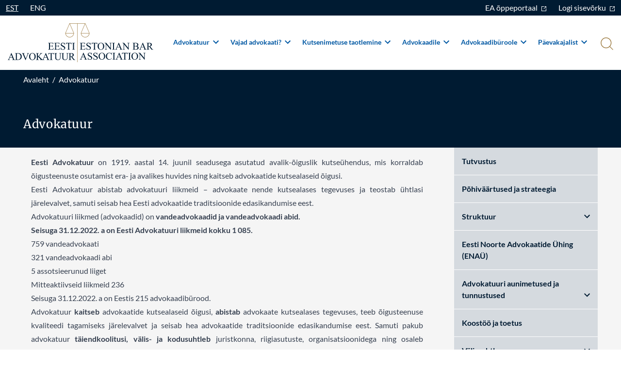

--- FILE ---
content_type: text/html;charset=utf-8
request_url: https://www.advokatuur.ee/et/advokatuurist
body_size: 72215
content:
<!DOCTYPE html>
<html lang="et">
<head><meta charset="utf-8">
<title>Advokatuur - Eesti Advokatuur</title>
<meta name="viewport" content="width=device-width, initial-scale=1">
<meta name="description" content="">
<meta name="format-detection" content="telephone=no">
<meta name="google-site-verification" content="BEDxar3Zh4T0z0KqM489UIBG5vOKhCP_Iou_eqfFicw">
<link rel="preconnect" href="https://advokatuur.ee">
<link rel="icon" type="image/png" href="/favicon/favicon-16x16.png">
<link rel="icon" type="image/png" href="/favicon/favicon-32x32.png">
<link rel="apple-touch-icon" sizes="180x180" href="/favicon/apple-touch-icon.png">
<link rel="manifest" href="/favicon/site.webmanifest">
<link rel="mask-icon" href="/favicon/safari-pinned-tab.png" color="#5bbad5">
<noscript>Javascript is required</noscript><link rel="modulepreload" as="script" crossorigin href="/_nuxt/entry.3774dcdf.js"><link rel="preload" as="style" href="/_nuxt/entry.6f3264f4.css"><link rel="modulepreload" as="script" crossorigin href="/_nuxt/default.1335f399.js"><link rel="modulepreload" as="script" crossorigin href="/_nuxt/_...slug_.cb3673be.js"><link rel="modulepreload" as="script" crossorigin href="/_nuxt/Breadcrums.64c881ed.js"><link rel="modulepreload" as="script" crossorigin href="/_nuxt/Sidemenu.0a611d95.js"><link rel="preload" as="style" href="/_nuxt/Sidemenu.4bf49093.css"><link rel="modulepreload" as="script" crossorigin href="/_nuxt/fetch.e1f35a23.js"><link rel="prefetch" as="image" type="image/png" href="/_nuxt/iso27001.dbc03645.png"><link rel="prefetch" as="script" crossorigin href="/_nuxt/articles.db217461.js"><link rel="prefetch" as="script" crossorigin href="/_nuxt/i18n.options.d70a3952.js"><link rel="prefetch" as="script" crossorigin href="/_nuxt/i18n.options.d483ab88.js"><link rel="prefetch" as="script" crossorigin href="/_nuxt/i18n.options.8f7710f1.js"><link rel="stylesheet" href="/_nuxt/entry.6f3264f4.css"><link rel="stylesheet" href="/_nuxt/Sidemenu.4bf49093.css"><style>.modal[data-v-f5f2a8d9]{align-items:center;display:flex;height:100%;justify-content:center;left:0;opacity:0;pointer-events:none;position:fixed;top:0;transition-duration:.15s;transition-property:opacity;transition-timing-function:cubic-bezier(.4,0,.2,1);width:100%;z-index:20}body.modal-active .modal[data-v-f5f2a8d9]{opacity:1;pointer-events:auto}</style><style>.skip-link[data-v-bdfb40b6]{background:#000;border-radius:4px;color:#fff;left:0;padding:8px 16px;position:absolute;text-decoration:none;top:-40px;transition:top .2s;z-index:1000}.skip-link[data-v-bdfb40b6]:focus{top:10px}</style><style>.content[data-v-2570bc6d]{padding-left:0;padding-right:0}@media (min-width:768px){.content[data-v-2570bc6d]{padding-left:3rem;padding-right:3rem}}@media (min-width:976px){.content[data-v-2570bc6d]{padding-left:3rem;padding-right:3rem}}@media (min-width:1440px){.content[data-v-2570bc6d]{padding-left:9rem;padding-right:9rem}}</style><style>/*! tailwindcss v3.3.2 | MIT License | https://tailwindcss.com*/*,:after,:before{border:0 solid;box-sizing:border-box}:after,:before{--tw-content:""}html{-webkit-text-size-adjust:100%;font-feature-settings:normal;font-family:Lato,Sans-serif;font-variation-settings:normal;line-height:1.5;-moz-tab-size:4;-o-tab-size:4;tab-size:4}body{line-height:inherit;margin:0}hr{border-top-width:1px;color:inherit;height:0}abbr:where([title]){-webkit-text-decoration:underline dotted;text-decoration:underline dotted}h1,h2,h3,h4,h5,h6{font-size:inherit;font-weight:inherit}a{color:inherit;text-decoration:inherit}b,strong{font-weight:bolder}code,kbd,pre,samp{font-family:ui-monospace,SFMono-Regular,Menlo,Monaco,Consolas,Liberation Mono,Courier New,monospace;font-size:1em}small{font-size:80%}sub,sup{font-size:75%;line-height:0;position:relative;vertical-align:baseline}sub{bottom:-.25em}sup{top:-.5em}table{border-collapse:collapse;border-color:inherit;text-indent:0}button,input,optgroup,select,textarea{color:inherit;font-family:inherit;font-size:100%;font-weight:inherit;line-height:inherit;margin:0;padding:0}button,select{text-transform:none}[type=button],[type=reset],[type=submit],button{-webkit-appearance:button;background-color:transparent;background-image:none}:-moz-focusring{outline:auto}:-moz-ui-invalid{box-shadow:none}progress{vertical-align:baseline}::-webkit-inner-spin-button,::-webkit-outer-spin-button{height:auto}[type=search]{-webkit-appearance:textfield;outline-offset:-2px}::-webkit-search-decoration{-webkit-appearance:none}::-webkit-file-upload-button{-webkit-appearance:button;font:inherit}summary{display:list-item}blockquote,dd,dl,figure,h1,h2,h3,h4,h5,h6,hr,p,pre{margin:0}fieldset{margin:0}fieldset,legend{padding:0}menu,ol,ul{list-style:none;margin:0;padding:0}textarea{resize:vertical}input::-moz-placeholder,textarea::-moz-placeholder{color:#9ca3af;opacity:1}input::placeholder,textarea::placeholder{color:#9ca3af;opacity:1}[role=button],button{cursor:pointer}:disabled{cursor:default}audio,canvas,embed,iframe,img,object,svg,video{display:block;vertical-align:middle}img,video{height:auto;max-width:100%}[hidden]{display:none}:root,[data-theme]{background-color:hsla(var(--b1)/1);background-color:hsla(var(--b1)/var(--tw-bg-opacity,1));color:hsla(var(--bc)/1);color:hsla(var(--bc)/var(--tw-text-opacity,1))}html{-webkit-tap-highlight-color:transparent}:root{--pf:258.89 94.378% 40.941%;--sf:314 100% 37.647%;--af:174 60% 40.784%;--nf:219 14.085% 22.275%;--in:198 93% 60%;--su:158 64% 52%;--wa:43 96% 56%;--er:0 91% 71%;--inc:198 100% 12%;--suc:158 100% 10%;--wac:43 100% 11%;--erc:0 100% 14%;--rounded-box:1rem;--rounded-btn:0.5rem;--rounded-badge:1.9rem;--animation-btn:0.25s;--animation-input:.2s;--btn-text-case:uppercase;--btn-focus-scale:0.95;--border-btn:1px;--tab-border:1px;--tab-radius:0.5rem;--p:258.89 94.378% 51.176%;--pc:0 0% 100%;--s:314 100% 47.059%;--sc:0 0% 100%;--a:174 60% 50.98%;--ac:174.71 43.59% 15.294%;--n:219 14.085% 27.843%;--nc:0 0% 100%;--b1:0 0% 100%;--b2:0 0% 94.902%;--b3:180 1.9608% 90%;--bc:215 27.907% 16.863%;color-scheme:light}*,:after,:before{--tw-border-spacing-x:0;--tw-border-spacing-y:0;--tw-translate-x:0;--tw-translate-y:0;--tw-rotate:0;--tw-skew-x:0;--tw-skew-y:0;--tw-scale-x:1;--tw-scale-y:1;--tw-pan-x: ;--tw-pan-y: ;--tw-pinch-zoom: ;--tw-scroll-snap-strictness:proximity;--tw-gradient-from-position: ;--tw-gradient-via-position: ;--tw-gradient-to-position: ;--tw-ordinal: ;--tw-slashed-zero: ;--tw-numeric-figure: ;--tw-numeric-spacing: ;--tw-numeric-fraction: ;--tw-ring-inset: ;--tw-ring-offset-width:0px;--tw-ring-offset-color:#fff;--tw-ring-color:rgba(59,130,246,.5);--tw-ring-offset-shadow:0 0 #0000;--tw-ring-shadow:0 0 #0000;--tw-shadow:0 0 #0000;--tw-shadow-colored:0 0 #0000;--tw-blur: ;--tw-brightness: ;--tw-contrast: ;--tw-grayscale: ;--tw-hue-rotate: ;--tw-invert: ;--tw-saturate: ;--tw-sepia: ;--tw-drop-shadow: ;--tw-backdrop-blur: ;--tw-backdrop-brightness: ;--tw-backdrop-contrast: ;--tw-backdrop-grayscale: ;--tw-backdrop-hue-rotate: ;--tw-backdrop-invert: ;--tw-backdrop-opacity: ;--tw-backdrop-saturate: ;--tw-backdrop-sepia: }::backdrop{--tw-border-spacing-x:0;--tw-border-spacing-y:0;--tw-translate-x:0;--tw-translate-y:0;--tw-rotate:0;--tw-skew-x:0;--tw-skew-y:0;--tw-scale-x:1;--tw-scale-y:1;--tw-pan-x: ;--tw-pan-y: ;--tw-pinch-zoom: ;--tw-scroll-snap-strictness:proximity;--tw-gradient-from-position: ;--tw-gradient-via-position: ;--tw-gradient-to-position: ;--tw-ordinal: ;--tw-slashed-zero: ;--tw-numeric-figure: ;--tw-numeric-spacing: ;--tw-numeric-fraction: ;--tw-ring-inset: ;--tw-ring-offset-width:0px;--tw-ring-offset-color:#fff;--tw-ring-color:rgba(59,130,246,.5);--tw-ring-offset-shadow:0 0 #0000;--tw-ring-shadow:0 0 #0000;--tw-shadow:0 0 #0000;--tw-shadow-colored:0 0 #0000;--tw-blur: ;--tw-brightness: ;--tw-contrast: ;--tw-grayscale: ;--tw-hue-rotate: ;--tw-invert: ;--tw-saturate: ;--tw-sepia: ;--tw-drop-shadow: ;--tw-backdrop-blur: ;--tw-backdrop-brightness: ;--tw-backdrop-contrast: ;--tw-backdrop-grayscale: ;--tw-backdrop-hue-rotate: ;--tw-backdrop-invert: ;--tw-backdrop-opacity: ;--tw-backdrop-saturate: ;--tw-backdrop-sepia: }.container{width:100%}@media (min-width:480px){.container{max-width:480px}}@media (min-width:768px){.container{max-width:768px}}@media (min-width:976px){.container{max-width:976px}}@media (min-width:1440px){.container{max-width:1440px}}@keyframes spin{0%{transform:rotate(0deg)}to{transform:rotate(1turn)}}.d-carousel{display:flex;overflow-x:scroll;scroll-behavior:smooth;scroll-snap-type:x mandatory}.d-carousel-item{box-sizing:content-box;display:flex;flex:none;scroll-snap-align:start}.d-carousel-center .d-carousel-item{scroll-snap-align:center}.d-carousel-end .d-carousel-item{scroll-snap-align:end}.prose{color:var(--tw-prose-body);max-width:65ch}.prose :where(p):not(:where([class~=not-prose] *)){margin-bottom:1.25em;margin-top:1.25em}.prose :where([class~=lead]):not(:where([class~=not-prose] *)){color:var(--tw-prose-lead);font-size:1.25em;line-height:1.6;margin-bottom:1.2em;margin-top:1.2em}.prose :where(a):not(:where([class~=not-prose] *)){color:var(--tw-prose-links);font-weight:500;text-decoration:underline}.prose :where(strong):not(:where([class~=not-prose] *)){color:var(--tw-prose-bold);font-weight:600}.prose :where(a strong):not(:where([class~=not-prose] *)){color:inherit}.prose :where(blockquote strong):not(:where([class~=not-prose] *)){color:inherit}.prose :where(thead th strong):not(:where([class~=not-prose] *)){color:inherit}.prose :where(ol):not(:where([class~=not-prose] *)){list-style-type:decimal;margin-bottom:1.25em;margin-top:1.25em;padding-left:1.625em}.prose :where(ol[type=A]):not(:where([class~=not-prose] *)){list-style-type:upper-alpha}.prose :where(ol[type=a]):not(:where([class~=not-prose] *)){list-style-type:lower-alpha}.prose :where(ol[type=A s]):not(:where([class~=not-prose] *)){list-style-type:upper-alpha}.prose :where(ol[type=a s]):not(:where([class~=not-prose] *)){list-style-type:lower-alpha}.prose :where(ol[type=I]):not(:where([class~=not-prose] *)){list-style-type:upper-roman}.prose :where(ol[type=i]):not(:where([class~=not-prose] *)){list-style-type:lower-roman}.prose :where(ol[type=I s]):not(:where([class~=not-prose] *)){list-style-type:upper-roman}.prose :where(ol[type=i s]):not(:where([class~=not-prose] *)){list-style-type:lower-roman}.prose :where(ol[type="1"]):not(:where([class~=not-prose] *)){list-style-type:decimal}.prose :where(ul):not(:where([class~=not-prose] *)){list-style-type:disc;margin-bottom:1.25em;margin-top:1.25em;padding-left:1.625em}.prose :where(ol>li):not(:where([class~=not-prose] *))::marker{color:var(--tw-prose-counters);font-weight:400}.prose :where(ul>li):not(:where([class~=not-prose] *))::marker{color:var(--tw-prose-bullets)}.prose :where(hr):not(:where([class~=not-prose] *)){border-color:var(--tw-prose-hr);border-top-width:1px;margin-bottom:3em;margin-top:3em}.prose :where(blockquote):not(:where([class~=not-prose] *)){border-left-color:var(--tw-prose-quote-borders);border-left-width:.25rem;color:var(--tw-prose-quotes);font-style:italic;font-weight:500;margin-bottom:1.6em;margin-top:1.6em;padding-left:1em;quotes:"\201C""\201D""\2018""\2019"}.prose :where(blockquote p:first-of-type):not(:where([class~=not-prose] *)):before{content:open-quote}.prose :where(blockquote p:last-of-type):not(:where([class~=not-prose] *)):after{content:close-quote}.prose :where(h1):not(:where([class~=not-prose] *)){color:var(--tw-prose-headings);font-size:2.25em;font-weight:800;line-height:1.1111111;margin-bottom:.8888889em;margin-top:0}.prose :where(h1 strong):not(:where([class~=not-prose] *)){color:inherit;font-weight:900}.prose :where(h2):not(:where([class~=not-prose] *)){color:var(--tw-prose-headings);font-size:1.5em;font-weight:700;line-height:1.3333333;margin-bottom:1em;margin-top:2em}.prose :where(h2 strong):not(:where([class~=not-prose] *)){color:inherit;font-weight:800}.prose :where(h3):not(:where([class~=not-prose] *)){color:var(--tw-prose-headings);font-size:1.25em;font-weight:600;line-height:1.6;margin-bottom:.6em;margin-top:1.6em}.prose :where(h3 strong):not(:where([class~=not-prose] *)){color:inherit;font-weight:700}.prose :where(h4):not(:where([class~=not-prose] *)){color:var(--tw-prose-headings);font-weight:600;line-height:1.5;margin-bottom:.5em;margin-top:1.5em}.prose :where(h4 strong):not(:where([class~=not-prose] *)){color:inherit;font-weight:700}.prose :where(img):not(:where([class~=not-prose] *)){margin-bottom:2em;margin-top:2em}.prose :where(figure>*):not(:where([class~=not-prose] *)){margin-bottom:0;margin-top:0}.prose :where(figcaption):not(:where([class~=not-prose] *)){color:var(--tw-prose-captions);font-size:.875em;line-height:1.4285714;margin-top:.8571429em}.prose :where(code):not(:where([class~=not-prose] *)){color:var(--tw-prose-code);font-size:.875em;font-weight:600}.prose :where(code):not(:where([class~=not-prose] *)):before{content:"`"}.prose :where(code):not(:where([class~=not-prose] *)):after{content:"`"}.prose :where(a code):not(:where([class~=not-prose] *)){color:inherit}.prose :where(h1 code):not(:where([class~=not-prose] *)){color:inherit}.prose :where(h2 code):not(:where([class~=not-prose] *)){color:inherit;font-size:.875em}.prose :where(h3 code):not(:where([class~=not-prose] *)){color:inherit;font-size:.9em}.prose :where(h4 code):not(:where([class~=not-prose] *)){color:inherit}.prose :where(blockquote code):not(:where([class~=not-prose] *)){color:inherit}.prose :where(thead th code):not(:where([class~=not-prose] *)){color:inherit}.prose :where(pre):not(:where([class~=not-prose] *)){background-color:var(--tw-prose-pre-bg);border-radius:.375rem;color:var(--tw-prose-pre-code);font-size:.875em;font-weight:400;line-height:1.7142857;margin-bottom:1.7142857em;margin-top:1.7142857em;overflow-x:auto;padding:.8571429em 1.1428571em}.prose :where(pre code):not(:where([class~=not-prose] *)){background-color:transparent;border-radius:0;border-width:0;color:inherit;font-family:inherit;font-size:inherit;font-weight:inherit;line-height:inherit;padding:0}.prose :where(pre code):not(:where([class~=not-prose] *)):before{content:none}.prose :where(pre code):not(:where([class~=not-prose] *)):after{content:none}.prose :where(table):not(:where([class~=not-prose] *)){font-size:.875em;line-height:1.7142857;margin-bottom:2em;margin-top:2em;table-layout:auto;text-align:left;width:100%}.prose :where(thead):not(:where([class~=not-prose] *)){border-bottom-color:var(--tw-prose-th-borders);border-bottom-width:1px}.prose :where(thead th):not(:where([class~=not-prose] *)){color:var(--tw-prose-headings);font-weight:600;padding-bottom:.5714286em;padding-left:.5714286em;padding-right:.5714286em;vertical-align:bottom}.prose :where(tbody tr):not(:where([class~=not-prose] *)){border-bottom-color:var(--tw-prose-td-borders);border-bottom-width:1px}.prose :where(tbody tr:last-child):not(:where([class~=not-prose] *)){border-bottom-width:0}.prose :where(tbody td):not(:where([class~=not-prose] *)){vertical-align:baseline}.prose :where(tfoot):not(:where([class~=not-prose] *)){border-top-color:var(--tw-prose-th-borders);border-top-width:1px}.prose :where(tfoot td):not(:where([class~=not-prose] *)){vertical-align:top}.prose{--tw-prose-body:#374151;--tw-prose-headings:#111827;--tw-prose-lead:#4b5563;--tw-prose-links:#111827;--tw-prose-bold:#111827;--tw-prose-counters:#6b7280;--tw-prose-bullets:#d1d5db;--tw-prose-hr:#e5e7eb;--tw-prose-quotes:#111827;--tw-prose-quote-borders:#e5e7eb;--tw-prose-captions:#6b7280;--tw-prose-code:#111827;--tw-prose-pre-code:#e5e7eb;--tw-prose-pre-bg:#1f2937;--tw-prose-th-borders:#d1d5db;--tw-prose-td-borders:#e5e7eb;--tw-prose-invert-body:#d1d5db;--tw-prose-invert-headings:#fff;--tw-prose-invert-lead:#9ca3af;--tw-prose-invert-links:#fff;--tw-prose-invert-bold:#fff;--tw-prose-invert-counters:#9ca3af;--tw-prose-invert-bullets:#4b5563;--tw-prose-invert-hr:#374151;--tw-prose-invert-quotes:#f3f4f6;--tw-prose-invert-quote-borders:#374151;--tw-prose-invert-captions:#9ca3af;--tw-prose-invert-code:#fff;--tw-prose-invert-pre-code:#d1d5db;--tw-prose-invert-pre-bg:rgba(0,0,0,.5);--tw-prose-invert-th-borders:#4b5563;--tw-prose-invert-td-borders:#374151;font-size:1rem;line-height:1.75}.prose :where(video):not(:where([class~=not-prose] *)){margin-bottom:2em;margin-top:2em}.prose :where(figure):not(:where([class~=not-prose] *)){margin-bottom:2em;margin-top:2em}.prose :where(li):not(:where([class~=not-prose] *)){margin-bottom:.5em;margin-top:.5em}.prose :where(ol>li):not(:where([class~=not-prose] *)){padding-left:.375em}.prose :where(ul>li):not(:where([class~=not-prose] *)){padding-left:.375em}.prose :where(.prose>ul>li p):not(:where([class~=not-prose] *)){margin-bottom:.75em;margin-top:.75em}.prose :where(.prose>ul>li>:first-child):not(:where([class~=not-prose] *)){margin-top:1.25em}.prose :where(.prose>ul>li>:last-child):not(:where([class~=not-prose] *)){margin-bottom:1.25em}.prose :where(.prose>ol>li>:first-child):not(:where([class~=not-prose] *)){margin-top:1.25em}.prose :where(.prose>ol>li>:last-child):not(:where([class~=not-prose] *)){margin-bottom:1.25em}.prose :where(ul ul,ul ol,ol ul,ol ol):not(:where([class~=not-prose] *)){margin-bottom:.75em;margin-top:.75em}.prose :where(hr+*):not(:where([class~=not-prose] *)){margin-top:0}.prose :where(h2+*):not(:where([class~=not-prose] *)){margin-top:0}.prose :where(h3+*):not(:where([class~=not-prose] *)){margin-top:0}.prose :where(h4+*):not(:where([class~=not-prose] *)){margin-top:0}.prose :where(thead th:first-child):not(:where([class~=not-prose] *)){padding-left:0}.prose :where(thead th:last-child):not(:where([class~=not-prose] *)){padding-right:0}.prose :where(tbody td,tfoot td):not(:where([class~=not-prose] *)){padding:.5714286em}.prose :where(tbody td:first-child,tfoot td:first-child):not(:where([class~=not-prose] *)){padding-left:0}.prose :where(tbody td:last-child,tfoot td:last-child):not(:where([class~=not-prose] *)){padding-right:0}.prose :where(.prose>:first-child):not(:where([class~=not-prose] *)){margin-top:0}.prose :where(.prose>:last-child):not(:where([class~=not-prose] *)){margin-bottom:0}.form-checkbox:checked{background-color:currentColor;background-image:url("data:image/svg+xml;charset=utf-8,%3Csvg xmlns='http://www.w3.org/2000/svg' width='11' height='7' fill='none'%3E%3Cpath fill='%230058A3' fill-rule='evenodd' d='M2 2.333.833 3.5l3.5 3.5 5.833-5.833L9 0 4.333 4.667 2 2.333Z' clip-rule='evenodd'/%3E%3C/svg%3E");background-position:50%;background-repeat:no-repeat;background-size:100% 100%;border-color:transparent}@media not print{.form-checkbox::-ms-check{background:inherit;border-color:inherit;border-radius:inherit;color:transparent}}.form-checkbox{color-adjust:exact;-webkit-appearance:none;-moz-appearance:none;appearance:none;background-color:#fff;background-origin:border-box;color:#3b82f6;display:inline-block;flex-shrink:0;height:1rem;-webkit-print-color-adjust:exact;-webkit-user-select:none;-moz-user-select:none;user-select:none;vertical-align:middle;width:1rem}.form-checkbox:focus{border-color:#60a5fa;outline:none}.sr-only{clip:rect(0,0,0,0)!important;border-width:0!important;height:1px!important;margin:-1px!important;overflow:hidden!important;padding:0!important;position:absolute!important;white-space:nowrap!important;width:1px!important}.pointer-events-none{pointer-events:none!important}.fixed{position:fixed!important}.absolute{position:absolute!important}.relative{position:relative!important}.-top-12{top:-3rem!important}.bottom-0{bottom:0!important}.bottom-2{bottom:.5rem!important}.left-0{left:0!important}.right-0{right:0!important}.right-6{right:1.5rem!important}.top-0{top:0!important}.top-28{top:7rem!important}.top-3{top:.75rem!important}.top-\[100px\]{top:100px!important}.top-full{top:100%!important}.z-10{z-index:10!important}.z-20{z-index:20!important}.z-50{z-index:50!important}.col-span-3{grid-column:span 3/span 3!important}.float-right{float:right!important}.clear-both{clear:both!important}.m-0{margin:0!important}.m-2{margin:.5rem!important}.mx-auto{margin-left:auto!important;margin-right:auto!important}.my-4{margin-bottom:1rem!important;margin-top:1rem!important}.my-auto{margin-bottom:auto!important;margin-top:auto!important}.-mb-10{margin-bottom:-2.5rem!important}.-mt-14{margin-top:-3.5rem!important}.mb-1{margin-bottom:.25rem!important}.mb-10{margin-bottom:2.5rem!important}.mb-2{margin-bottom:.5rem!important}.mb-3{margin-bottom:.75rem!important}.mb-4{margin-bottom:1rem!important}.mb-6{margin-bottom:1.5rem!important}.ml-1{margin-left:.25rem!important}.ml-2{margin-left:.5rem!important}.ml-3{margin-left:.75rem!important}.ml-4{margin-left:1rem!important}.mr-2{margin-right:.5rem!important}.mr-3{margin-right:.75rem!important}.mr-4{margin-right:1rem!important}.mr-6{margin-right:1.5rem!important}.mt-0{margin-top:0!important}.mt-10{margin-top:2.5rem!important}.mt-16{margin-top:4rem!important}.mt-2{margin-top:.5rem!important}.mt-4{margin-top:1rem!important}.mt-6{margin-top:1.5rem!important}.mt-8{margin-top:2rem!important}.block{display:block!important}.inline-block{display:inline-block!important}.inline{display:inline!important}.flex{display:flex!important}.inline-flex{display:inline-flex!important}.table{display:table!important}.grid{display:grid!important}.hidden{display:none!important}.aspect-\[3\/2\]{aspect-ratio:3/2!important}.h-0{height:0!important}.h-0\.5{height:.125rem!important}.h-2{height:.5rem!important}.h-3{height:.75rem!important}.h-4{height:1rem!important}.h-48{height:12rem!important}.h-5{height:1.25rem!important}.h-52{height:13rem!important}.h-6{height:1.5rem!important}.h-7{height:1.75rem!important}.h-72{height:18rem!important}.h-\[26px\]{height:26px!important}.h-\[42px\]{height:42px!important}.h-auto{height:auto!important}.h-full{height:100%!important}.max-h-16{max-height:4rem!important}.max-h-full{max-height:100%!important}.min-h-screen{min-height:100vh!important}.w-1\/3{width:33.333333%!important}.w-11\/12{width:91.666667%!important}.w-16{width:4rem!important}.w-3{width:.75rem!important}.w-4{width:1rem!important}.w-5{width:1.25rem!important}.w-6{width:1.5rem!important}.w-7{width:1.75rem!important}.w-8{width:2rem!important}.w-\[174px\]{width:174px!important}.w-\[230px\]{width:230px!important}.w-\[250px\]{width:250px!important}.w-\[26px\]{width:26px!important}.w-\[373px\]{width:373px!important}.w-auto{width:auto!important}.w-full{width:100%!important}.w-max{width:-moz-max-content!important;width:max-content!important}.max-w-6xl{max-width:72rem!important}.max-w-screen-xl{max-width:1440px!important}.flex-none{flex:none!important}.flex-grow,.grow{flex-grow:1!important}.basis-1\/2{flex-basis:50%!important}.basis-1\/4{flex-basis:25%!important}.basis-1\/7{flex-basis:14.2857143%!important}.basis-2\/7{flex-basis:28.5714286%!important}.basis-3\/4{flex-basis:75%!important}.basis-full{flex-basis:100%!important}.-translate-y-1{--tw-translate-y:-0.25rem!important;transform:translate(var(--tw-translate-x),-.25rem) rotate(var(--tw-rotate)) skewX(var(--tw-skew-x)) skewY(var(--tw-skew-y)) scaleX(var(--tw-scale-x)) scaleY(var(--tw-scale-y))!important;transform:translate(var(--tw-translate-x),var(--tw-translate-y)) rotate(var(--tw-rotate)) skewX(var(--tw-skew-x)) skewY(var(--tw-skew-y)) scaleX(var(--tw-scale-x)) scaleY(var(--tw-scale-y))!important}.-translate-y-1\.5{--tw-translate-y:-0.375rem!important;transform:translate(var(--tw-translate-x),-.375rem) rotate(var(--tw-rotate)) skewX(var(--tw-skew-x)) skewY(var(--tw-skew-y)) scaleX(var(--tw-scale-x)) scaleY(var(--tw-scale-y))!important;transform:translate(var(--tw-translate-x),var(--tw-translate-y)) rotate(var(--tw-rotate)) skewX(var(--tw-skew-x)) skewY(var(--tw-skew-y)) scaleX(var(--tw-scale-x)) scaleY(var(--tw-scale-y))!important}.translate-y-1{--tw-translate-y:0.25rem!important;transform:translate(var(--tw-translate-x),.25rem) rotate(var(--tw-rotate)) skewX(var(--tw-skew-x)) skewY(var(--tw-skew-y)) scaleX(var(--tw-scale-x)) scaleY(var(--tw-scale-y))!important;transform:translate(var(--tw-translate-x),var(--tw-translate-y)) rotate(var(--tw-rotate)) skewX(var(--tw-skew-x)) skewY(var(--tw-skew-y)) scaleX(var(--tw-scale-x)) scaleY(var(--tw-scale-y))!important}.translate-y-1\.5{--tw-translate-y:0.375rem!important;transform:translate(var(--tw-translate-x),.375rem) rotate(var(--tw-rotate)) skewX(var(--tw-skew-x)) skewY(var(--tw-skew-y)) scaleX(var(--tw-scale-x)) scaleY(var(--tw-scale-y))!important;transform:translate(var(--tw-translate-x),var(--tw-translate-y)) rotate(var(--tw-rotate)) skewX(var(--tw-skew-x)) skewY(var(--tw-skew-y)) scaleX(var(--tw-scale-x)) scaleY(var(--tw-scale-y))!important}.-rotate-45{--tw-rotate:-45deg!important;transform:translate(var(--tw-translate-x),var(--tw-translate-y)) rotate(-45deg) skewX(var(--tw-skew-x)) skewY(var(--tw-skew-y)) scaleX(var(--tw-scale-x)) scaleY(var(--tw-scale-y))!important;transform:translate(var(--tw-translate-x),var(--tw-translate-y)) rotate(var(--tw-rotate)) skewX(var(--tw-skew-x)) skewY(var(--tw-skew-y)) scaleX(var(--tw-scale-x)) scaleY(var(--tw-scale-y))!important}.rotate-45{--tw-rotate:45deg!important;transform:translate(var(--tw-translate-x),var(--tw-translate-y)) rotate(45deg) skewX(var(--tw-skew-x)) skewY(var(--tw-skew-y)) scaleX(var(--tw-scale-x)) scaleY(var(--tw-scale-y))!important}.rotate-45,.transform{transform:translate(var(--tw-translate-x),var(--tw-translate-y)) rotate(var(--tw-rotate)) skewX(var(--tw-skew-x)) skewY(var(--tw-skew-y)) scaleX(var(--tw-scale-x)) scaleY(var(--tw-scale-y))!important}.cursor-default{cursor:default!important}.cursor-pointer{cursor:pointer!important}.grid-cols-1{grid-template-columns:repeat(1,minmax(0,1fr))!important}.grid-cols-3{grid-template-columns:repeat(3,minmax(0,1fr))!important}.flex-row{flex-direction:row!important}.flex-col{flex-direction:column!important}.flex-wrap{flex-wrap:wrap!important}.items-end{align-items:flex-end!important}.items-center{align-items:center!important}.justify-end{justify-content:flex-end!important}.justify-center{justify-content:center!important}.justify-between{justify-content:space-between!important}.gap-4{gap:1rem!important}.gap-5{gap:1.25rem!important}.space-x-1>:not([hidden])~:not([hidden]){--tw-space-x-reverse:0!important;margin-left:.25rem!important;margin-left:calc(.25rem*(1 - var(--tw-space-x-reverse)))!important;margin-right:0!important;margin-right:calc(.25rem*var(--tw-space-x-reverse))!important}.space-x-4>:not([hidden])~:not([hidden]){--tw-space-x-reverse:0!important;margin-left:1rem!important;margin-left:calc(1rem*(1 - var(--tw-space-x-reverse)))!important;margin-right:0!important;margin-right:calc(1rem*var(--tw-space-x-reverse))!important}.overflow-y-auto{overflow-y:auto!important}.rounded{border-radius:.25rem!important}.rounded-\[100px\]{border-radius:100px!important}.rounded-lg{border-radius:.5rem!important}.rounded-xl{border-radius:.75rem!important}.border{border-width:1px!important}.border-b,.border-b-\[1px\]{border-bottom-width:1px!important}.border-t{border-top-width:1px!important}.border-none{border-style:none!important}.border-\[\#909EAA\]{--tw-border-opacity:1!important;border-color:#909eaa!important;border-color:rgb(144 158 170/var(--tw-border-opacity))!important}.border-\[\#D5DADF\]{--tw-border-opacity:1!important;border-color:#d5dadf!important;border-color:rgb(213 218 223/var(--tw-border-opacity))!important}.border-\[\#F1F1F1\]{--tw-border-opacity:1!important;border-color:#f1f1f1!important;border-color:rgb(241 241 241/var(--tw-border-opacity))!important}.border-gold{--tw-border-opacity:1!important;border-color:#876c3b!important;border-color:rgb(135 108 59/var(--tw-border-opacity))!important}.border-gray-light{--tw-border-opacity:1!important;border-color:#e5e5e5!important;border-color:rgb(229 229 229/var(--tw-border-opacity))!important}.border-transparent{border-color:transparent!important}.bg-\[\#001B32\]{--tw-bg-opacity:1!important;background-color:#001b32!important;background-color:rgb(0 27 50/var(--tw-bg-opacity))!important}.bg-\[\#D5DADF\]{--tw-bg-opacity:1!important;background-color:#d5dadf!important;background-color:rgb(213 218 223/var(--tw-bg-opacity))!important}.bg-blue{--tw-bg-opacity:1!important;background-color:#0058a3!important;background-color:rgb(0 88 163/var(--tw-bg-opacity))!important}.bg-blue-dark{--tw-bg-opacity:1!important;background-color:#001b32!important;background-color:rgb(0 27 50/var(--tw-bg-opacity))!important}.bg-blue-light{--tw-bg-opacity:1!important;background-color:#076bbf!important;background-color:rgb(7 107 191/var(--tw-bg-opacity))!important}.bg-current{background-color:currentColor!important}.bg-gold{background-color:#876c3b!important;background-color:rgb(135 108 59/var(--tw-bg-opacity))!important}.bg-gold,.bg-gray{--tw-bg-opacity:1!important}.bg-gray{background-color:#d5dadf!important;background-color:rgb(213 218 223/var(--tw-bg-opacity))!important}.bg-gray-light{--tw-bg-opacity:1!important;background-color:#e5e5e5!important;background-color:rgb(229 229 229/var(--tw-bg-opacity))!important}.bg-transparent{background-color:transparent!important}.bg-white{--tw-bg-opacity:1!important;background-color:#fff!important;background-color:rgb(255 255 255/var(--tw-bg-opacity))!important}.object-cover{-o-object-fit:cover!important;object-fit:cover!important}.p-10{padding:2.5rem!important}.p-2{padding:.5rem!important}.p-3{padding:.75rem!important}.p-4{padding:1rem!important}.p-6{padding:1.5rem!important}.p-8{padding:2rem!important}.px-0{padding-left:0!important;padding-right:0!important}.px-10{padding-left:2.5rem!important;padding-right:2.5rem!important}.px-2{padding-left:.5rem!important;padding-right:.5rem!important}.px-3{padding-left:.75rem!important;padding-right:.75rem!important}.px-36{padding-left:9rem!important;padding-right:9rem!important}.px-4{padding-left:1rem!important;padding-right:1rem!important}.px-5{padding-left:1.25rem!important;padding-right:1.25rem!important}.px-8{padding-left:2rem!important;padding-right:2rem!important}.py-1{padding-bottom:.25rem!important;padding-top:.25rem!important}.py-10{padding-bottom:2.5rem!important;padding-top:2.5rem!important}.py-12{padding-bottom:3rem!important;padding-top:3rem!important}.py-2{padding-bottom:.5rem!important;padding-top:.5rem!important}.py-20{padding-bottom:5rem!important;padding-top:5rem!important}.py-4{padding-bottom:1rem!important;padding-top:1rem!important}.py-5{padding-bottom:1.25rem!important;padding-top:1.25rem!important}.py-6{padding-bottom:1.5rem!important;padding-top:1.5rem!important}.pb-14{padding-bottom:3.5rem!important}.pb-4{padding-bottom:1rem!important}.pb-48{padding-bottom:12rem!important}.pl-4{padding-left:1rem!important}.pl-8{padding-left:2rem!important}.pr-0{padding-right:0!important}.pr-12{padding-right:3rem!important}.pr-32{padding-right:8rem!important}.pr-4{padding-right:1rem!important}.pt-1{padding-top:.25rem!important}.pt-10{padding-top:2.5rem!important}.pt-2{padding-top:.5rem!important}.pt-20{padding-top:5rem!important}.pt-3{padding-top:.75rem!important}.pt-8{padding-top:2rem!important}.text-left{text-align:left!important}.text-center{text-align:center!important}.text-start{text-align:start!important}.font-sans{font-family:Lato,Sans-serif!important}.font-serif{font-family:Merriweather,Sans-serif!important}.text-2xl{font-size:1.5rem!important;line-height:2rem!important}.text-3xl{font-size:1.875rem!important;line-height:2.25rem!important}.text-\[120px\]{font-size:120px!important}.text-\[32px\]{font-size:32px!important}.text-base{font-size:1rem!important;line-height:1.5rem!important}.text-lg{font-size:1.125rem!important;line-height:1.75rem!important}.text-sm{font-size:.875rem!important;line-height:1.25rem!important}.text-xl{font-size:1.25rem!important;line-height:1.75rem!important}.text-xs{font-size:.75rem!important;line-height:1rem!important}.font-bold{font-weight:700!important}.font-extrabold{font-weight:800!important}.font-light{font-weight:300!important}.font-medium{font-weight:500!important}.font-normal{font-weight:400!important}.font-semibold{font-weight:600!important}.leading-none{line-height:1!important}.text-\[\#001B32\]{--tw-text-opacity:1!important;color:#001b32!important;color:rgb(0 27 50/var(--tw-text-opacity))!important}.text-\[\#D5DADF\]{--tw-text-opacity:1!important;color:#d5dadf!important;color:rgb(213 218 223/var(--tw-text-opacity))!important}.text-\[\#FA4747\]{--tw-text-opacity:1!important;color:#fa4747!important;color:rgb(250 71 71/var(--tw-text-opacity))!important}.text-blue{--tw-text-opacity:1!important;color:#0058a3!important;color:rgb(0 88 163/var(--tw-text-opacity))!important}.text-blue-dark{--tw-text-opacity:1!important;color:#001b32!important;color:rgb(0 27 50/var(--tw-text-opacity))!important}.text-blue-light{--tw-text-opacity:1!important;color:#076bbf!important;color:rgb(7 107 191/var(--tw-text-opacity))!important}.text-gold{color:#876c3b!important;color:rgb(135 108 59/var(--tw-text-opacity))!important}.text-gold,.text-white{--tw-text-opacity:1!important}.text-white{color:#fff!important;color:rgb(255 255 255/var(--tw-text-opacity))!important}.underline{text-decoration-line:underline!important}.no-underline{text-decoration-line:none!important}.placeholder-opacity-50::-moz-placeholder{--tw-placeholder-opacity:0.5!important}.placeholder-opacity-50::placeholder{--tw-placeholder-opacity:0.5!important}.opacity-0{opacity:0!important}.opacity-100{opacity:1!important}.opacity-40{opacity:.4!important}.opacity-50{opacity:.5!important}.opacity-75{opacity:.75!important}.shadow{--tw-shadow:0 1px 3px 0 rgba(0,0,0,.1),0 1px 2px -1px rgba(0,0,0,.1)!important;--tw-shadow-colored:0 1px 3px 0 var(--tw-shadow-color),0 1px 2px -1px var(--tw-shadow-color)!important;box-shadow:0 0 #0000,0 0 #0000,0 1px 3px 0 rgba(0,0,0,.1),0 1px 2px -1px rgba(0,0,0,.1)!important;box-shadow:var(--tw-ring-offset-shadow,0 0 #0000),var(--tw-ring-shadow,0 0 #0000),var(--tw-shadow)!important}.shadow-\[0_4px_16px_rgba\(0\2c 27\2c 50\2c 0\.25\)\]{--tw-shadow:0 4px 16px rgba(0,27,50,.25)!important;--tw-shadow-colored:0 4px 16px var(--tw-shadow-color)!important;box-shadow:0 0 #0000,0 0 #0000,0 4px 16px rgba(0,27,50,.25)!important;box-shadow:var(--tw-ring-offset-shadow,0 0 #0000),var(--tw-ring-shadow,0 0 #0000),var(--tw-shadow)!important}.drop-shadow{--tw-drop-shadow:drop-shadow(0 1px 2px rgba(0,0,0,.1)) drop-shadow(0 1px 1px rgba(0,0,0,.06))!important;filter:var(--tw-blur) var(--tw-brightness) var(--tw-contrast) var(--tw-grayscale) var(--tw-hue-rotate) var(--tw-invert) var(--tw-saturate) var(--tw-sepia) drop-shadow(0 1px 2px rgb(0 0 0/.1)) drop-shadow(0 1px 1px rgb(0 0 0/.06))!important;filter:var(--tw-blur) var(--tw-brightness) var(--tw-contrast) var(--tw-grayscale) var(--tw-hue-rotate) var(--tw-invert) var(--tw-saturate) var(--tw-sepia) var(--tw-drop-shadow)!important}.drop-shadow-\[0_4px_16px_rgba\(0\2c 27\2c 50\2c 0\.1\)\]{--tw-drop-shadow:drop-shadow(0 4px 16px rgba(0,27,50,.1))!important;filter:var(--tw-blur) var(--tw-brightness) var(--tw-contrast) var(--tw-grayscale) var(--tw-hue-rotate) var(--tw-invert) var(--tw-saturate) var(--tw-sepia) drop-shadow(0 4px 16px rgba(0,27,50,.1))!important}.drop-shadow-\[0_4px_16px_rgba\(0\2c 27\2c 50\2c 0\.1\)\],.filter{filter:var(--tw-blur) var(--tw-brightness) var(--tw-contrast) var(--tw-grayscale) var(--tw-hue-rotate) var(--tw-invert) var(--tw-saturate) var(--tw-sepia) var(--tw-drop-shadow)!important}.transition{transition-duration:.15s!important;transition-property:color,background-color,border-color,text-decoration-color,fill,stroke,opacity,box-shadow,transform,filter,-webkit-backdrop-filter!important;transition-property:color,background-color,border-color,text-decoration-color,fill,stroke,opacity,box-shadow,transform,filter,backdrop-filter!important;transition-property:color,background-color,border-color,text-decoration-color,fill,stroke,opacity,box-shadow,transform,filter,backdrop-filter,-webkit-backdrop-filter!important;transition-timing-function:cubic-bezier(.4,0,.2,1)!important}.transition-opacity{transition-duration:.15s!important;transition-property:opacity!important;transition-timing-function:cubic-bezier(.4,0,.2,1)!important}.duration-500{transition-duration:.5s!important}.ease-in-out{transition-timing-function:cubic-bezier(.4,0,.2,1)!important}body,html{--tw-bg-opacity:1;background-color:#f5f5f5;background-color:rgb(245 245 245/var(--tw-bg-opacity))}body.modal-active{overflow:hidden}h1,h2,h3,h4,h5{letter-spacing:.04rem}h1{font-size:3rem;line-height:1}h2{font-size:2.25rem;line-height:2.5rem}h3{font-size:1.875rem;line-height:2.25rem}h4{font-size:1.5rem;line-height:2rem}h5{font-size:1.125rem;font-weight:600;line-height:1.75rem}.editor-content{color:var(--tw-prose-body);max-width:65ch}.editor-content :where(p):not(:where([class~=not-prose] *)){margin-bottom:1.25em;margin-top:1.25em}.editor-content :where([class~=lead]):not(:where([class~=not-prose] *)){color:var(--tw-prose-lead);font-size:1.25em;line-height:1.6;margin-bottom:1.2em;margin-top:1.2em}.editor-content :where(a):not(:where([class~=not-prose] *)){color:var(--tw-prose-links);font-weight:500;text-decoration:underline}.editor-content :where(strong):not(:where([class~=not-prose] *)){color:var(--tw-prose-bold);font-weight:600}.editor-content :where(a strong):not(:where([class~=not-prose] *)){color:inherit}.editor-content :where(blockquote strong):not(:where([class~=not-prose] *)){color:inherit}.editor-content :where(thead th strong):not(:where([class~=not-prose] *)){color:inherit}.editor-content :where(ol):not(:where([class~=not-prose] *)){list-style-type:decimal;margin-bottom:1.25em;margin-top:1.25em;padding-left:1.625em}.editor-content :where(ol[type=A]):not(:where([class~=not-prose] *)){list-style-type:upper-alpha}.editor-content :where(ol[type=a]):not(:where([class~=not-prose] *)){list-style-type:lower-alpha}.editor-content :where(ol[type=A s]):not(:where([class~=not-prose] *)){list-style-type:upper-alpha}.editor-content :where(ol[type=a s]):not(:where([class~=not-prose] *)){list-style-type:lower-alpha}.editor-content :where(ol[type=I]):not(:where([class~=not-prose] *)){list-style-type:upper-roman}.editor-content :where(ol[type=i]):not(:where([class~=not-prose] *)){list-style-type:lower-roman}.editor-content :where(ol[type=I s]):not(:where([class~=not-prose] *)){list-style-type:upper-roman}.editor-content :where(ol[type=i s]):not(:where([class~=not-prose] *)){list-style-type:lower-roman}.editor-content :where(ol[type="1"]):not(:where([class~=not-prose] *)){list-style-type:decimal}.editor-content :where(ul):not(:where([class~=not-prose] *)){list-style-type:disc;margin-bottom:1.25em;margin-top:1.25em;padding-left:1.625em}.editor-content :where(ol>li):not(:where([class~=not-prose] *))::marker{color:var(--tw-prose-counters);font-weight:400}.editor-content :where(ul>li):not(:where([class~=not-prose] *))::marker{color:var(--tw-prose-bullets)}.editor-content :where(hr):not(:where([class~=not-prose] *)){border-color:var(--tw-prose-hr);border-top-width:1px;margin-bottom:3em;margin-top:3em}.editor-content :where(blockquote):not(:where([class~=not-prose] *)){border-left-color:var(--tw-prose-quote-borders);border-left-width:.25rem;color:var(--tw-prose-quotes);font-style:italic;font-weight:500;margin-bottom:1.6em;margin-top:1.6em;padding-left:1em;quotes:"\201C""\201D""\2018""\2019"}.editor-content :where(blockquote p:first-of-type):not(:where([class~=not-prose] *)):before{content:open-quote}.editor-content :where(blockquote p:last-of-type):not(:where([class~=not-prose] *)):after{content:close-quote}.editor-content :where(h1):not(:where([class~=not-prose] *)){color:var(--tw-prose-headings);font-size:2.25em;font-weight:800;line-height:1.1111111;margin-bottom:.8888889em;margin-top:0}.editor-content :where(h1 strong):not(:where([class~=not-prose] *)){color:inherit;font-weight:900}.editor-content :where(h2):not(:where([class~=not-prose] *)){color:var(--tw-prose-headings);font-size:1.5em;font-weight:700;line-height:1.3333333;margin-bottom:1em;margin-top:2em}.editor-content :where(h2 strong):not(:where([class~=not-prose] *)){color:inherit;font-weight:800}.editor-content :where(h3):not(:where([class~=not-prose] *)){color:var(--tw-prose-headings);font-size:1.25em;font-weight:600;line-height:1.6;margin-bottom:.6em;margin-top:1.6em}.editor-content :where(h3 strong):not(:where([class~=not-prose] *)){color:inherit;font-weight:700}.editor-content :where(h4):not(:where([class~=not-prose] *)){color:var(--tw-prose-headings);font-weight:600;line-height:1.5;margin-bottom:.5em;margin-top:1.5em}.editor-content :where(h4 strong):not(:where([class~=not-prose] *)){color:inherit;font-weight:700}.editor-content :where(img):not(:where([class~=not-prose] *)){margin-bottom:2em;margin-top:2em}.editor-content :where(figure>*):not(:where([class~=not-prose] *)){margin-bottom:0;margin-top:0}.editor-content :where(figcaption):not(:where([class~=not-prose] *)){color:var(--tw-prose-captions);font-size:.875em;line-height:1.4285714;margin-top:.8571429em}.editor-content :where(code):not(:where([class~=not-prose] *)){color:var(--tw-prose-code);font-size:.875em;font-weight:600}.editor-content :where(code):not(:where([class~=not-prose] *)):before{content:"`"}.editor-content :where(code):not(:where([class~=not-prose] *)):after{content:"`"}.editor-content :where(a code):not(:where([class~=not-prose] *)){color:inherit}.editor-content :where(h1 code):not(:where([class~=not-prose] *)){color:inherit}.editor-content :where(h2 code):not(:where([class~=not-prose] *)){color:inherit;font-size:.875em}.editor-content :where(h3 code):not(:where([class~=not-prose] *)){color:inherit;font-size:.9em}.editor-content :where(h4 code):not(:where([class~=not-prose] *)){color:inherit}.editor-content :where(blockquote code):not(:where([class~=not-prose] *)){color:inherit}.editor-content :where(thead th code):not(:where([class~=not-prose] *)){color:inherit}.editor-content :where(pre):not(:where([class~=not-prose] *)){background-color:var(--tw-prose-pre-bg);border-radius:.375rem;color:var(--tw-prose-pre-code);font-size:.875em;font-weight:400;line-height:1.7142857;margin-bottom:1.7142857em;margin-top:1.7142857em;overflow-x:auto;padding:.8571429em 1.1428571em}.editor-content :where(pre code):not(:where([class~=not-prose] *)){background-color:transparent;border-radius:0;border-width:0;color:inherit;font-family:inherit;font-size:inherit;font-weight:inherit;line-height:inherit;padding:0}.editor-content :where(pre code):not(:where([class~=not-prose] *)):before{content:none}.editor-content :where(pre code):not(:where([class~=not-prose] *)):after{content:none}.editor-content :where(table):not(:where([class~=not-prose] *)){font-size:.875em;line-height:1.7142857;margin-bottom:2em;margin-top:2em;table-layout:auto;text-align:left;width:100%}.editor-content :where(thead):not(:where([class~=not-prose] *)){border-bottom-color:var(--tw-prose-th-borders);border-bottom-width:1px}.editor-content :where(thead th):not(:where([class~=not-prose] *)){color:var(--tw-prose-headings);font-weight:600;padding-bottom:.5714286em;padding-left:.5714286em;padding-right:.5714286em;vertical-align:bottom}.editor-content :where(tbody tr):not(:where([class~=not-prose] *)){border-bottom-color:var(--tw-prose-td-borders);border-bottom-width:1px}.editor-content :where(tbody tr:last-child):not(:where([class~=not-prose] *)){border-bottom-width:0}.editor-content :where(tbody td):not(:where([class~=not-prose] *)){vertical-align:baseline}.editor-content :where(tfoot):not(:where([class~=not-prose] *)){border-top-color:var(--tw-prose-th-borders);border-top-width:1px}.editor-content :where(tfoot td):not(:where([class~=not-prose] *)){vertical-align:top}.editor-content{--tw-prose-body:#374151;--tw-prose-headings:#111827;--tw-prose-lead:#4b5563;--tw-prose-links:#111827;--tw-prose-bold:#111827;--tw-prose-counters:#6b7280;--tw-prose-bullets:#d1d5db;--tw-prose-hr:#e5e7eb;--tw-prose-quotes:#111827;--tw-prose-quote-borders:#e5e7eb;--tw-prose-captions:#6b7280;--tw-prose-code:#111827;--tw-prose-pre-code:#e5e7eb;--tw-prose-pre-bg:#1f2937;--tw-prose-th-borders:#d1d5db;--tw-prose-td-borders:#e5e7eb;--tw-prose-invert-body:#d1d5db;--tw-prose-invert-headings:#fff;--tw-prose-invert-lead:#9ca3af;--tw-prose-invert-links:#fff;--tw-prose-invert-bold:#fff;--tw-prose-invert-counters:#9ca3af;--tw-prose-invert-bullets:#4b5563;--tw-prose-invert-hr:#374151;--tw-prose-invert-quotes:#f3f4f6;--tw-prose-invert-quote-borders:#374151;--tw-prose-invert-captions:#9ca3af;--tw-prose-invert-code:#fff;--tw-prose-invert-pre-code:#d1d5db;--tw-prose-invert-pre-bg:rgba(0,0,0,.5);--tw-prose-invert-th-borders:#4b5563;--tw-prose-invert-td-borders:#374151;font-size:1rem;line-height:1.75}.editor-content :where(video):not(:where([class~=not-prose] *)){margin-bottom:2em;margin-top:2em}.editor-content :where(figure):not(:where([class~=not-prose] *)){margin-bottom:2em;margin-top:2em}.editor-content :where(li):not(:where([class~=not-prose] *)){margin-bottom:.5em;margin-top:.5em}.editor-content :where(ol>li):not(:where([class~=not-prose] *)){padding-left:.375em}.editor-content :where(ul>li):not(:where([class~=not-prose] *)){padding-left:.375em}.editor-content :where(.prose>ul>li p):not(:where([class~=not-prose] *)){margin-bottom:.75em;margin-top:.75em}.editor-content :where(.prose>ul>li>:first-child):not(:where([class~=not-prose] *)){margin-top:1.25em}.editor-content :where(.prose>ul>li>:last-child):not(:where([class~=not-prose] *)){margin-bottom:1.25em}.editor-content :where(.prose>ol>li>:first-child):not(:where([class~=not-prose] *)){margin-top:1.25em}.editor-content :where(.prose>ol>li>:last-child):not(:where([class~=not-prose] *)){margin-bottom:1.25em}.editor-content :where(ul ul,ul ol,ol ul,ol ol):not(:where([class~=not-prose] *)){margin-bottom:.75em;margin-top:.75em}.editor-content :where(hr+*):not(:where([class~=not-prose] *)){margin-top:0}.editor-content :where(h2+*):not(:where([class~=not-prose] *)){margin-top:0}.editor-content :where(h3+*):not(:where([class~=not-prose] *)){margin-top:0}.editor-content :where(h4+*):not(:where([class~=not-prose] *)){margin-top:0}.editor-content :where(thead th:first-child):not(:where([class~=not-prose] *)){padding-left:0}.editor-content :where(thead th:last-child):not(:where([class~=not-prose] *)){padding-right:0}.editor-content :where(tbody td,tfoot td):not(:where([class~=not-prose] *)){padding:.5714286em}.editor-content :where(tbody td:first-child,tfoot td:first-child):not(:where([class~=not-prose] *)){padding-left:0}.editor-content :where(tbody td:last-child,tfoot td:last-child):not(:where([class~=not-prose] *)){padding-right:0}.editor-content :where(.prose>:first-child):not(:where([class~=not-prose] *)){margin-top:0}.editor-content :where(.prose>:last-child):not(:where([class~=not-prose] *)){margin-bottom:0}.editor-content{max-width:100%}.top{--tw-bg-opacity:1;--tw-text-opacity:1;background-color:#001b32;background-color:rgb(0 27 50/var(--tw-bg-opacity));color:#fff;color:rgb(255 255 255/var(--tw-text-opacity));padding:.5rem 1rem;width:100%}@media (min-width:768px){.top{padding-left:3rem;padding-right:3rem}}@media (min-width:976px){.top{padding-left:3rem;padding-right:3rem}}@media (min-width:1440px){.top{padding-left:9rem;padding-right:9rem}}.top .breadcrums a{display:inline-block;margin-left:.25rem;margin-right:.25rem}.top .breadcrums a:first-child{margin-left:0}.top .title-box{margin-bottom:1.5rem;margin-top:4rem}.top .title-box h1{display:inline-block;font-family:Merriweather,Sans-serif;font-size:1.5rem;line-height:2rem;vertical-align:middle}.sidemenu li a{--tw-text-opacity:1;color:#001b32;color:rgb(0 27 50/var(--tw-text-opacity));display:block;font-weight:700;padding:1rem}.sidemenu>li>a{--tw-border-opacity:1;--tw-bg-opacity:1;background-color:#d5dadf;background-color:rgb(213 218 223/var(--tw-bg-opacity))}.sidemenu>li.active,.sidemenu>li>a{border-bottom-width:1px;border-color:#fff;border-color:rgb(255 255 255/var(--tw-border-opacity))}.sidemenu>li.active{--tw-border-opacity:1}.sidemenu>li.active>a{--tw-text-opacity:1;border-width:0;color:#0058a3;color:rgb(0 88 163/var(--tw-text-opacity))}.sidemenu .lvl3>li a{--tw-bg-opacity:1;background-color:#d5dadf;background-color:rgb(213 218 223/var(--tw-bg-opacity));font-size:.875rem;line-height:1.25rem}.sidemenu .lvl3 li.active>a{--tw-text-opacity:1;color:#0058a3;color:rgb(0 88 163/var(--tw-text-opacity))}.sidemenu .lvl4>li a{--tw-bg-opacity:1;background-color:#d5dadf;background-color:rgb(213 218 223/var(--tw-bg-opacity));font-size:.875rem;font-weight:400;line-height:1.25rem;padding-left:1.5rem}.sidemenu .lvl4 li.active>a{--tw-text-opacity:1;color:#0058a3;color:rgb(0 88 163/var(--tw-text-opacity))}.light-shadow{box-shadow:0 4px 16px rgba(0,27,50,.1)}.editor-content table{border-collapse:collapse;table-layout:auto;width:100%}.editor-content table tr:nth-child(odd){--tw-bg-opacity:1;background-color:#e5e5e5;background-color:rgb(229 229 229/var(--tw-bg-opacity))}.editor-content table td{padding:.5rem}.editor-content .table-responsive{overflow:auto}#snowfall{height:100px;position:absolute;width:100%}.snow{animation:snowfall 7s linear infinite;filter:blur(1px);height:10px;top:-1000px;width:10px}.snow,.snow:before{background-color:#fff;border-radius:50%;box-shadow:20px 20px 1px #fff,60px 40px 1px #fff,160px 135px 1px #fff,260px 240px 1px #fff,360px 340px 1px #fff,460px 440px 1px #fff,560px 340px 1px #fff,660px 240px 1px #fff,760px 140px 1px #fff,260px 640px 1px #fff,160px 340px 1px #fff,260px 440px 1px #fff,760px 140px 1px #fff,860px 40px 1px #fff,760px 140px 1px #fff,1260px 120px 1px #fff,1460px 10px 1px #fff,1560px 30px 1px #fff,1590px 124px 1px #fff,1680px 415px 1px #fff,1720px 335px 1px #fff,1000px 212px 1px #fff,990px 311px 1px #fff,888px 122px 1px #fff,765px 10px 1px #fff,635px 15px 1px #fff,554px 111px 1px #fff,455px 222px 1px #fff,125px 105px 1px #fff,275px 96px 1px #fff,245px 40px 1px #fff,230px 70px 1px #fff,285px 17px 1px #fff,360px 340px 1px #fff,360px 340px 1px #fff,360px 340px 1px #fff,430px 210px 1px #fff,523px 23px 1px #fff,1650px 335px 1px #fff,1777px 123px 1px #fff,1800px 222px 1px #fff,1360px 140px 1px #fff;position:absolute}.snow:before{content:"";height:7px;left:200px;top:-150px;width:7px}.snow:after{content:"";filter:blur(1px);height:5px;left:300px;top:-250px;width:5px}.snow1,.snow:after{background-color:#fff;border-radius:50%;box-shadow:20px 20px 1px #fff,60px 40px 1px #fff,160px 135px 1px #fff,260px 240px 1px #fff,360px 340px 1px #fff,460px 440px 1px #fff,560px 340px 1px #fff,660px 240px 1px #fff,760px 140px 1px #fff,260px 640px 1px #fff,160px 340px 1px #fff,260px 440px 1px #fff,760px 140px 1px #fff,860px 40px 1px #fff,760px 140px 1px #fff,1260px 120px 1px #fff,1460px 10px 1px #fff,1560px 30px 1px #fff,1590px 124px 1px #fff,1680px 415px 1px #fff,1720px 335px 1px #fff,1000px 212px 1px #fff,990px 311px 1px #fff,888px 122px 1px #fff,765px 10px 1px #fff,635px 15px 1px #fff,554px 111px 1px #fff,455px 222px 1px #fff,125px 105px 1px #fff,275px 96px 1px #fff,245px 40px 1px #fff,230px 70px 1px #fff,285px 17px 1px #fff,360px 340px 1px #fff,360px 340px 1px #fff,360px 340px 1px #fff,430px 210px 1px #fff,523px 23px 1px #fff,1650px 335px 1px #fff,1777px 123px 1px #fff,1800px 222px 1px #fff,1360px 140px 1px #fff;position:absolute}.snow1{animation-delay:-3s;animation:snowfall 9s linear infinite;filter:blur(2px);height:9px;left:123px;top:-850px;width:9px}.snow1:before{height:7px;left:200px;top:-350px;width:7px}.snow1:after,.snow1:before{background-color:#fff;border-radius:50%;box-shadow:20px 20px 1px #fff,60px 40px 1px #fff,160px 135px 1px #fff,260px 240px 1px #fff,360px 340px 1px #fff,460px 440px 1px #fff,560px 340px 1px #fff,660px 240px 1px #fff,760px 140px 1px #fff,260px 640px 1px #fff,160px 340px 1px #fff,260px 440px 1px #fff,760px 140px 1px #fff,860px 40px 1px #fff,760px 140px 1px #fff,1260px 120px 1px #fff,1460px 10px 1px #fff,1560px 30px 1px #fff,1590px 124px 1px #fff,1680px 415px 1px #fff,1720px 335px 1px #fff,1000px 212px 1px #fff,990px 311px 1px #fff,888px 122px 1px #fff,765px 10px 1px #fff,635px 15px 1px #fff,554px 111px 1px #fff,455px 222px 1px #fff,125px 105px 1px #fff,275px 96px 1px #fff,245px 40px 1px #fff,230px 70px 1px #fff,285px 17px 1px #fff,360px 340px 1px #fff,360px 340px 1px #fff,360px 340px 1px #fff,430px 210px 1px #fff,523px 23px 1px #fff,1650px 335px 1px #fff,1777px 123px 1px #fff,1800px 222px 1px #fff,1360px 140px 1px #fff;content:"";position:absolute}.snow1:after{filter:blur(1px);height:5px;left:300px;top:-450px;width:5px}.snow2{animation-delay:-4s;animation:snowfall 14s linear infinite;background-color:#fff;border-radius:50%;box-shadow:20px 20px 1px #fff,60px 40px 1px #fff,160px 135px 1px #fff,260px 240px 1px #fff,360px 340px 1px #fff,460px 440px 1px #fff,560px 340px 1px #fff,660px 240px 1px #fff,760px 140px 1px #fff,260px 640px 1px #fff,160px 340px 1px #fff,260px 440px 1px #fff,760px 140px 1px #fff,860px 40px 1px #fff,760px 140px 1px #fff,1260px 120px 1px #fff,1460px 10px 1px #fff,1560px 30px 1px #fff,1590px 124px 1px #fff,1680px 415px 1px #fff,1720px 335px 1px #fff,1000px 212px 1px #fff,990px 311px 1px #fff,888px 122px 1px #fff,765px 10px 1px #fff,635px 15px 1px #fff,554px 111px 1px #fff,455px 222px 1px #fff,125px 105px 1px #fff,275px 96px 1px #fff,245px 40px 1px #fff,230px 70px 1px #fff,285px 17px 1px #fff,360px 340px 1px #fff,360px 340px 1px #fff,360px 340px 1px #fff,430px 210px 1px #fff,523px 23px 1px #fff,1650px 335px 1px #fff,1777px 123px 1px #fff,1800px 222px 1px #fff,1360px 140px 1px #fff;filter:blur(1.5px);height:9px;left:-50px;position:absolute;top:-900px;width:9px}.snow2:before{height:7px;left:200px;top:-550px;width:7px}.snow2:after,.snow2:before{background-color:#fff;border-radius:50%;box-shadow:20px 20px 1px #fff,60px 40px 1px #fff,160px 135px 1px #fff,260px 240px 1px #fff,360px 340px 1px #fff,460px 440px 1px #fff,560px 340px 1px #fff,660px 240px 1px #fff,760px 140px 1px #fff,260px 640px 1px #fff,160px 340px 1px #fff,260px 440px 1px #fff,760px 140px 1px #fff,860px 40px 1px #fff,760px 140px 1px #fff,1260px 120px 1px #fff,1460px 10px 1px #fff,1560px 30px 1px #fff,1590px 124px 1px #fff,1680px 415px 1px #fff,1720px 335px 1px #fff,1000px 212px 1px #fff,990px 311px 1px #fff,888px 122px 1px #fff,765px 10px 1px #fff,635px 15px 1px #fff,554px 111px 1px #fff,455px 222px 1px #fff,125px 105px 1px #fff,275px 96px 1px #fff,245px 40px 1px #fff,230px 70px 1px #fff,285px 17px 1px #fff,360px 340px 1px #fff,360px 340px 1px #fff,360px 340px 1px #fff,430px 210px 1px #fff,523px 23px 1px #fff,1650px 335px 1px #fff,1777px 123px 1px #fff,1800px 222px 1px #fff,1360px 140px 1px #fff;content:"";position:absolute}.snow2:after{filter:blur(1px);height:5px;left:300px;top:-650px;width:5px}@keyframes snowfall{to{transform:translateY(1500px)}}@media (min-width:1440px){.xl\:container{width:100%}@media (min-width:480px){.xl\:container{max-width:480px}}@media (min-width:768px){.xl\:container{max-width:768px}}@media (min-width:976px){.xl\:container{max-width:976px}}@media (min-width:1440px){.xl\:container{max-width:1440px}}}.hover\:border-blue:hover{--tw-border-opacity:1!important;border-color:#0058a3!important;border-color:rgb(0 88 163/var(--tw-border-opacity))!important}.hover\:border-gold-dark:hover{--tw-border-opacity:1!important;border-color:#8b621a!important;border-color:rgb(139 98 26/var(--tw-border-opacity))!important}.hover\:bg-\[\#F6F6F6\]:hover{--tw-bg-opacity:1!important;background-color:#f6f6f6!important;background-color:rgb(246 246 246/var(--tw-bg-opacity))!important}.hover\:bg-gold-dark:hover{--tw-bg-opacity:1!important;background-color:#8b621a!important;background-color:rgb(139 98 26/var(--tw-bg-opacity))!important}.hover\:bg-transparent:hover{background-color:transparent!important}.hover\:text-blue-light:hover{--tw-text-opacity:1!important;color:#076bbf!important;color:rgb(7 107 191/var(--tw-text-opacity))!important}.hover\:text-gold-dark:hover{--tw-text-opacity:1!important;color:#8b621a!important;color:rgb(139 98 26/var(--tw-text-opacity))!important}.hover\:text-white:hover{--tw-text-opacity:1!important;color:#fff!important;color:rgb(255 255 255/var(--tw-text-opacity))!important}.hover\:underline:hover{text-decoration-line:underline!important}.focus\:outline-none:focus{outline:2px solid transparent!important;outline-offset:2px!important}:is(.dark .dark\:text-white){--tw-text-opacity:1!important;color:#fff!important;color:rgb(255 255 255/var(--tw-text-opacity))!important}@media not all and (min-width:480px){.max-sm\:mb-4{margin-bottom:1rem!important}}@media (min-width:480px){.sm\:inline{display:inline!important}.sm\:flex{display:flex!important}.sm\:hidden{display:none!important}.sm\:grid-cols-1{grid-template-columns:repeat(1,minmax(0,1fr))!important}.sm\:grid-cols-2{grid-template-columns:repeat(2,minmax(0,1fr))!important}.sm\:px-6{padding-left:1.5rem!important;padding-right:1.5rem!important}}@media (min-width:768px){.md\:absolute{position:absolute!important}.md\:top-0{top:0!important}.md\:top-\[146px\]{top:146px!important}.md\:mb-0{margin-bottom:0!important}.md\:mb-2{margin-bottom:.5rem!important}.md\:ml-4{margin-left:1rem!important}.md\:mt-10{margin-top:2.5rem!important}.md\:block{display:block!important}.md\:inline-block{display:inline-block!important}.md\:inline{display:inline!important}.md\:flex{display:flex!important}.md\:hidden{display:none!important}.md\:h-\[320px\]{height:320px!important}.md\:max-h-24{max-height:6rem!important}.md\:w-3\/12{width:25%!important}.md\:w-\[260px\]{width:260px!important}.md\:w-auto{width:auto!important}.md\:max-w-\[80\%\]{max-width:80%!important}.md\:basis-1\/3{flex-basis:33.333333%!important}.md\:basis-1\/4{flex-basis:25%!important}.md\:basis-2\/3{flex-basis:66.666667%!important}.md\:basis-2\/7{flex-basis:28.5714286%!important}.md\:basis-3\/4{flex-basis:75%!important}.md\:basis-3\/7{flex-basis:42.8571429%!important}.md\:grid-cols-2{grid-template-columns:repeat(2,minmax(0,1fr))!important}.md\:grid-cols-3{grid-template-columns:repeat(3,minmax(0,1fr))!important}.md\:flex-row{flex-direction:row!important}.md\:gap-24{gap:6rem!important}.md\:border-b-0{border-bottom-width:0!important}.md\:border-r{border-right-width:1px!important}.md\:p-10{padding:2.5rem!important}.md\:p-20{padding:5rem!important}.md\:px-12{padding-left:3rem!important;padding-right:3rem!important}.md\:px-6{padding-left:1.5rem!important;padding-right:1.5rem!important}.md\:py-10{padding-bottom:2.5rem!important;padding-top:2.5rem!important}.md\:pr-12{padding-right:3rem!important}.md\:pr-24{padding-right:6rem!important}.md\:pr-4{padding-right:1rem!important}.md\:text-3xl{font-size:1.875rem!important;line-height:2.25rem!important}.md\:text-base{font-size:1rem!important;line-height:1.5rem!important}}@media (min-width:976px){.lg\:bottom-10{bottom:2.5rem!important}.lg\:order-1{order:1!important}.lg\:col-span-2{grid-column:span 2/span 2!important}.lg\:mt-0{margin-top:0!important}.lg\:mt-8{margin-top:2rem!important}.lg\:block{display:block!important}.lg\:inline-block{display:inline-block!important}.lg\:inline{display:inline!important}.lg\:flex{display:flex!important}.lg\:hidden{display:none!important}.lg\:h-\[450px\]{height:450px!important}.lg\:w-auto{width:auto!important}.lg\:max-w-\[60\%\]{max-width:60%!important}.lg\:basis-1\/4{flex-basis:25%!important}.lg\:basis-3\/4{flex-basis:75%!important}.lg\:grid-cols-3{grid-template-columns:repeat(3,minmax(0,1fr))!important}.lg\:grid-cols-6{grid-template-columns:repeat(6,minmax(0,1fr))!important}.lg\:justify-between{justify-content:space-between!important}.lg\:p-20{padding:5rem!important}.lg\:p-40{padding:10rem!important}.lg\:px-0{padding-left:0!important;padding-right:0!important}.lg\:px-12{padding-left:3rem!important;padding-right:3rem!important}.lg\:pl-20{padding-left:5rem!important}.lg\:pr-16{padding-right:4rem!important}.lg\:pr-32{padding-right:8rem!important}.lg\:text-left{text-align:left!important}.lg\:text-xl{font-size:1.25rem!important;line-height:1.75rem!important}}@media (min-width:1025px){.min-\[1025px\]\:w-\[280px\]{width:280px!important}.min-\[1025px\]\:space-x-3>:not([hidden])~:not([hidden]){--tw-space-x-reverse:0!important;margin-left:.75rem!important;margin-left:calc(.75rem*(1 - var(--tw-space-x-reverse)))!important;margin-right:0!important;margin-right:calc(.75rem*var(--tw-space-x-reverse))!important}}@media (min-width:1200px){.min-\[1200px\]\:w-\[300px\]{width:300px!important}.min-\[1200px\]\:space-x-6>:not([hidden])~:not([hidden]){--tw-space-x-reverse:0!important;margin-left:1.5rem!important;margin-left:calc(1.5rem*(1 - var(--tw-space-x-reverse)))!important;margin-right:0!important;margin-right:calc(1.5rem*var(--tw-space-x-reverse))!important}}@media (min-width:1440px){.xl\:mx-auto{margin-left:auto!important;margin-right:auto!important}.xl\:inline{display:inline!important}.xl\:hidden{display:none!important}.xl\:space-x-8>:not([hidden])~:not([hidden]){--tw-space-x-reverse:0!important;margin-left:2rem!important;margin-left:calc(2rem*(1 - var(--tw-space-x-reverse)))!important;margin-right:0!important;margin-right:calc(2rem*var(--tw-space-x-reverse))!important}.xl\:p-60{padding:15rem!important}.xl\:px-0{padding-left:0!important;padding-right:0!important}.xl\:px-36{padding-left:9rem!important;padding-right:9rem!important}.xl\:pr-32{padding-right:8rem!important}}</style><style>@font-face{font-display:swap;font-family:Lato;font-style:normal;font-weight:300;src:url(/_nuxt/Lato-300-1.5627143a.woff2) format("woff2");unicode-range:u+0100-02ba,u+02bd-02c5,u+02c7-02cc,u+02ce-02d7,u+02dd-02ff,u+0304,u+0308,u+0329,u+1d00-1dbf,u+1e00-1e9f,u+1ef2-1eff,u+2020,u+20a0-20ab,u+20ad-20c0,u+2113,u+2c60-2c7f,u+a720-a7ff}@font-face{font-display:swap;font-family:Lato;font-style:normal;font-weight:300;src:url(/_nuxt/Lato-300-2.115f6a62.woff2) format("woff2");unicode-range:u+00??,u+0131,u+0152-0153,u+02bb-02bc,u+02c6,u+02da,u+02dc,u+0304,u+0308,u+0329,u+2000-206f,u+20ac,u+2122,u+2191,u+2193,u+2212,u+2215,u+feff,u+fffd}@font-face{font-display:swap;font-family:Lato;font-style:normal;font-weight:400;src:url(/_nuxt/Lato-400-3.8b9fc973.woff2) format("woff2");unicode-range:u+0100-02ba,u+02bd-02c5,u+02c7-02cc,u+02ce-02d7,u+02dd-02ff,u+0304,u+0308,u+0329,u+1d00-1dbf,u+1e00-1e9f,u+1ef2-1eff,u+2020,u+20a0-20ab,u+20ad-20c0,u+2113,u+2c60-2c7f,u+a720-a7ff}@font-face{font-display:swap;font-family:Lato;font-style:normal;font-weight:400;src:url(/_nuxt/Lato-400-4.918b7dc3.woff2) format("woff2");unicode-range:u+00??,u+0131,u+0152-0153,u+02bb-02bc,u+02c6,u+02da,u+02dc,u+0304,u+0308,u+0329,u+2000-206f,u+20ac,u+2122,u+2191,u+2193,u+2212,u+2215,u+feff,u+fffd}@font-face{font-display:swap;font-family:Lato;font-style:normal;font-weight:700;src:url(/_nuxt/Lato-700-5.3a5797f4.woff2) format("woff2");unicode-range:u+0100-02ba,u+02bd-02c5,u+02c7-02cc,u+02ce-02d7,u+02dd-02ff,u+0304,u+0308,u+0329,u+1d00-1dbf,u+1e00-1e9f,u+1ef2-1eff,u+2020,u+20a0-20ab,u+20ad-20c0,u+2113,u+2c60-2c7f,u+a720-a7ff}@font-face{font-display:swap;font-family:Lato;font-style:normal;font-weight:700;src:url(/_nuxt/Lato-700-6.c447dd76.woff2) format("woff2");unicode-range:u+00??,u+0131,u+0152-0153,u+02bb-02bc,u+02c6,u+02da,u+02dc,u+0304,u+0308,u+0329,u+2000-206f,u+20ac,u+2122,u+2191,u+2193,u+2212,u+2215,u+feff,u+fffd}@font-face{font-display:swap;font-family:Lato;font-style:normal;font-weight:900;src:url(/_nuxt/Lato-900-7.e266d64f.woff2) format("woff2");unicode-range:u+0100-02ba,u+02bd-02c5,u+02c7-02cc,u+02ce-02d7,u+02dd-02ff,u+0304,u+0308,u+0329,u+1d00-1dbf,u+1e00-1e9f,u+1ef2-1eff,u+2020,u+20a0-20ab,u+20ad-20c0,u+2113,u+2c60-2c7f,u+a720-a7ff}@font-face{font-display:swap;font-family:Lato;font-style:normal;font-weight:900;src:url(/_nuxt/Lato-900-8.08664859.woff2) format("woff2");unicode-range:u+00??,u+0131,u+0152-0153,u+02bb-02bc,u+02c6,u+02da,u+02dc,u+0304,u+0308,u+0329,u+2000-206f,u+20ac,u+2122,u+2191,u+2193,u+2212,u+2215,u+feff,u+fffd}@font-face{font-display:swap;font-family:Merriweather;font-stretch:100%;font-style:normal;font-weight:400;src:url(/_nuxt/Merriweather-400-9.d1dfcd66.woff2) format("woff2");unicode-range:u+0460-052f,u+1c80-1c8a,u+20b4,u+2de0-2dff,u+a640-a69f,u+fe2e-fe2f}@font-face{font-display:swap;font-family:Merriweather;font-stretch:100%;font-style:normal;font-weight:400;src:url(/_nuxt/Merriweather-400-10.03b67ec7.woff2) format("woff2");unicode-range:u+0301,u+0400-045f,u+0490-0491,u+04b0-04b1,u+2116}@font-face{font-display:swap;font-family:Merriweather;font-stretch:100%;font-style:normal;font-weight:400;src:url(/_nuxt/Merriweather-400-11.f314b5c1.woff2) format("woff2");unicode-range:u+0102-0103,u+0110-0111,u+0128-0129,u+0168-0169,u+01a0-01a1,u+01af-01b0,u+0300-0301,u+0303-0304,u+0308-0309,u+0323,u+0329,u+1ea0-1ef9,u+20ab}@font-face{font-display:swap;font-family:Merriweather;font-stretch:100%;font-style:normal;font-weight:400;src:url(/_nuxt/Merriweather-400-12.8ca08809.woff2) format("woff2");unicode-range:u+0100-02ba,u+02bd-02c5,u+02c7-02cc,u+02ce-02d7,u+02dd-02ff,u+0304,u+0308,u+0329,u+1d00-1dbf,u+1e00-1e9f,u+1ef2-1eff,u+2020,u+20a0-20ab,u+20ad-20c0,u+2113,u+2c60-2c7f,u+a720-a7ff}@font-face{font-display:swap;font-family:Merriweather;font-stretch:100%;font-style:normal;font-weight:400;src:url(/_nuxt/Merriweather-400-13.4fbe8dd9.woff2) format("woff2");unicode-range:u+00??,u+0131,u+0152-0153,u+02bb-02bc,u+02c6,u+02da,u+02dc,u+0304,u+0308,u+0329,u+2000-206f,u+20ac,u+2122,u+2191,u+2193,u+2212,u+2215,u+feff,u+fffd}@font-face{font-display:swap;font-family:Merriweather;font-stretch:100%;font-style:normal;font-weight:700;src:url(/_nuxt/Merriweather-400-9.d1dfcd66.woff2) format("woff2");unicode-range:u+0460-052f,u+1c80-1c8a,u+20b4,u+2de0-2dff,u+a640-a69f,u+fe2e-fe2f}@font-face{font-display:swap;font-family:Merriweather;font-stretch:100%;font-style:normal;font-weight:700;src:url(/_nuxt/Merriweather-400-10.03b67ec7.woff2) format("woff2");unicode-range:u+0301,u+0400-045f,u+0490-0491,u+04b0-04b1,u+2116}@font-face{font-display:swap;font-family:Merriweather;font-stretch:100%;font-style:normal;font-weight:700;src:url(/_nuxt/Merriweather-400-11.f314b5c1.woff2) format("woff2");unicode-range:u+0102-0103,u+0110-0111,u+0128-0129,u+0168-0169,u+01a0-01a1,u+01af-01b0,u+0300-0301,u+0303-0304,u+0308-0309,u+0323,u+0329,u+1ea0-1ef9,u+20ab}@font-face{font-display:swap;font-family:Merriweather;font-stretch:100%;font-style:normal;font-weight:700;src:url(/_nuxt/Merriweather-400-12.8ca08809.woff2) format("woff2");unicode-range:u+0100-02ba,u+02bd-02c5,u+02c7-02cc,u+02ce-02d7,u+02dd-02ff,u+0304,u+0308,u+0329,u+1d00-1dbf,u+1e00-1e9f,u+1ef2-1eff,u+2020,u+20a0-20ab,u+20ad-20c0,u+2113,u+2c60-2c7f,u+a720-a7ff}@font-face{font-display:swap;font-family:Merriweather;font-stretch:100%;font-style:normal;font-weight:700;src:url(/_nuxt/Merriweather-400-13.4fbe8dd9.woff2) format("woff2");unicode-range:u+00??,u+0131,u+0152-0153,u+02bb-02bc,u+02c6,u+02da,u+02dc,u+0304,u+0308,u+0329,u+2000-206f,u+20ac,u+2122,u+2191,u+2193,u+2212,u+2215,u+feff,u+fffd}</style><style>.vc-base-icon{stroke:currentColor;stroke-width:2;fill:none;display:inline-block}.vc-header{grid-gap:4px;align-items:center;display:grid;height:30px;margin-top:10px;padding-left:10px;padding-right:10px}.vc-header.is-lg{font-size:18px;font-size:var(--vc-text-lg)}.vc-header.is-xl{font-size:20px;font-size:var(--vc-text-xl)}.vc-header.is-2xl{font-size:24px;font-size:var(--vc-text-2xl)}.vc-header .vc-next,.vc-header .vc-prev,.vc-header .vc-title{align-items:center;border:0;border-radius:.25rem;border-radius:var(--vc-rounded);cursor:pointer;display:flex;grid-row:1;pointer-events:auto;-webkit-user-select:none;-moz-user-select:none;user-select:none}.vc-header .vc-title{color:var(--vc-header-title-color);font-weight:600;font-weight:var(--vc-font-semibold);grid-column:title;line-height:30px;margin:0;padding:0 8px;white-space:nowrap}.vc-header .vc-title:hover{opacity:.75}.vc-header .vc-arrow{align-items:center;color:var(--vc-header-arrow-color);display:flex;height:30px;justify-content:center;margin:0;padding:0;width:28px}.vc-header .vc-arrow:hover{background:var(--vc-header-arrow-hover-bg)}.vc-header .vc-arrow:disabled{opacity:.25;pointer-events:none}.vc-header .vc-prev{grid-column:prev}.vc-header .vc-next{grid-column:next}.vc-day{min-height:32px;position:relative;z-index:1}.vc-monthly .is-not-in-month *{opacity:0;pointer-events:none}.vc-day-layer{bottom:0;left:0;pointer-events:none;position:absolute;right:0;top:0}.vc-day-box-center-center{align-items:center;display:flex;justify-content:center;transform-origin:50% 50%}.vc-day-box-left-center{align-items:center;display:flex;justify-content:flex-start;transform-origin:0 50%}.vc-day-box-right-center{align-items:center;display:flex;justify-content:flex-end;transform-origin:100% 50%}.vc-day-box-center-bottom{align-items:flex-end;display:flex;justify-content:center}.vc-day-content{align-items:center;border-radius:9999px;border-radius:var(--vc-rounded-full);cursor:pointer;display:flex;font-size:14px;font-size:var(--vc-text-sm);font-weight:500;font-weight:var(--vc-font-medium);height:28px;justify-content:center;line-height:28px;-webkit-user-select:none;-moz-user-select:none;user-select:none;width:28px}.vc-day-content:hover{background-color:var(--vc-day-content-hover-bg)}.vc-day-content.vc-disabled{color:var(--vc-day-content-disabled-color)}.vc-content:not(.vc-base){color:var(--vc-content-color);font-weight:700;font-weight:var(--vc-font-bold)}.vc-highlights{overflow:hidden;pointer-events:none;z-index:-1}.vc-highlight{height:28px;width:28px}.vc-highlight.vc-highlight-base-start{border-radius:0!important;border-right-width:0!important;width:50%!important}.vc-highlight.vc-highlight-base-end{border-left-width:0!important;border-radius:0!important;width:50%!important}.vc-highlight.vc-highlight-base-middle{border-left-width:0!important;border-radius:0!important;border-right-width:0!important;margin:0 -1px;width:100%}.vc-highlight-bg-none,.vc-highlight-bg-outline{background-color:var(--vc-highlight-outline-bg);border:2px solid;border-color:var(--vc-highlight-outline-border);border-radius:9999px;border-radius:var(--vc-rounded-full)}.vc-highlight-bg-light{background-color:var(--vc-highlight-light-bg)}.vc-highlight-bg-light,.vc-highlight-bg-solid{border-radius:9999px;border-radius:var(--vc-rounded-full)}.vc-highlight-bg-solid{background-color:var(--vc-highlight-solid-bg)}.vc-highlight-content-none,.vc-highlight-content-outline{color:var(--vc-highlight-outline-content-color);font-weight:700;font-weight:var(--vc-font-bold)}.vc-highlight-content-light{color:var(--vc-highlight-light-content-color);font-weight:700;font-weight:var(--vc-font-bold)}.vc-highlight-content-solid{color:var(--vc-highlight-solid-content-color);font-weight:700;font-weight:var(--vc-font-bold)}.vc-dots{align-items:center;display:flex;justify-content:center}.vc-dot{border-radius:9999px;height:5px;transition:all .13s ease-in;transition:var(--vc-day-content-transition);width:5px}.vc-dot:not(:last-child){margin-right:3px}.vc-bars{align-items:center;display:flex;justify-content:flex-start;width:75%}.vc-bar{flex-grow:1;height:3px;transition:all .13s ease-in;transition:var(--vc-day-content-transition)}.vc-dot{background-color:var(--vc-dot-bg)}.vc-bar{background-color:var(--vc-bar-bg)}.vc-pane{min-width:250px}.vc-weeknumber{align-items:center;display:flex;justify-content:center;position:absolute}.vc-weeknumber.is-left{left:-26px;left:calc(var(--vc-weeknumber-offset-inside)*-1)}.vc-weeknumber.is-right{right:-26px;right:calc(var(--vc-weeknumber-offset-inside)*-1)}.vc-weeknumber.is-left-outside{left:-34px;left:calc(var(--vc-weeknumber-offset-outside)*-1)}.vc-weeknumber.is-right-outside{right:-34px;right:calc(var(--vc-weeknumber-offset-outside)*-1)}.vc-weeknumber-content{align-items:center;color:var(--vc-weeknumber-color);display:flex;font-size:12px;font-size:var(--vc-text-xs);font-style:italic;font-weight:500;font-weight:var(--vc-font-medium);height:28px;justify-content:center;margin-top:2px;-webkit-user-select:none;-moz-user-select:none;user-select:none;width:28px}.vc-weeks{-webkit-overflow-scrolling:touch;min-width:232px;padding:6px;position:relative}.vc-weeks.vc-show-weeknumbers-left{margin-left:26px;margin-left:var(--vc-weeknumber-offset-inside)}.vc-weeks.vc-show-weeknumbers-right{margin-right:26px;margin-right:var(--vc-weeknumber-offset-inside)}.vc-weekday{color:var(--vc-weekday-color);cursor:default;font-size:14px;font-size:var(--vc-text-sm);font-weight:700;font-weight:var(--vc-font-bold);line-height:14px;padding-bottom:8px;padding-top:4px;text-align:center;-webkit-user-select:none;-moz-user-select:none;user-select:none}.vc-week,.vc-weekdays{display:grid;grid-template-columns:repeat(7,1fr);position:relative}.vc-popover-content-wrapper{--popover-horizontal-content-offset:8px;--popover-vertical-content-offset:10px;--popover-caret-horizontal-offset:18px;--popover-caret-vertical-offset:8px;display:block;outline:none;position:absolute;z-index:10}.vc-popover-content-wrapper:not(.is-interactive){pointer-events:none}.vc-popover-content{background-color:var(--vc-popover-content-bg);border:1px solid;border-color:var(--vc-popover-content-border);border-radius:.5rem;border-radius:var(--vc-rounded-lg);box-shadow:0 10px 15px -3px rgba(0,0,0,.1),0 4px 6px -2px rgba(0,0,0,.05);box-shadow:var(--vc-shadow-lg);color:var(--vc-popover-content-color);font-weight:500;font-weight:var(--vc-font-medium);outline:none;padding:4px;position:relative;z-index:10}.vc-popover-content.direction-bottom{margin-top:var(--popover-vertical-content-offset)}.vc-popover-content.direction-top{margin-bottom:var(--popover-vertical-content-offset)}.vc-popover-content.direction-left{margin-right:var(--popover-horizontal-content-offset)}.vc-popover-content.direction-right{margin-left:var(--popover-horizontal-content-offset)}.vc-popover-caret{background-color:inherit;border-left:inherit;border-top:inherit;content:"";display:block;height:12px;position:absolute;width:12px;z-index:-1}.vc-popover-caret.direction-bottom{top:0}.vc-popover-caret.direction-bottom.align-left{transform:translateY(-50%) rotate(45deg)}.vc-popover-caret.direction-bottom.align-center{transform:translateX(-50%) translateY(-50%) rotate(45deg)}.vc-popover-caret.direction-bottom.align-right{transform:translateY(-50%) rotate(45deg)}.vc-popover-caret.direction-top{top:100%}.vc-popover-caret.direction-top.align-left{transform:translateY(-50%) rotate(-135deg)}.vc-popover-caret.direction-top.align-center{transform:translateX(-50%) translateY(-50%) rotate(-135deg)}.vc-popover-caret.direction-top.align-right{transform:translateY(-50%) rotate(-135deg)}.vc-popover-caret.direction-left{left:100%}.vc-popover-caret.direction-left.align-top{transform:translateX(-50%) rotate(135deg)}.vc-popover-caret.direction-left.align-middle{transform:translateY(-50%) translateX(-50%) rotate(135deg)}.vc-popover-caret.direction-left.align-bottom{transform:translateX(-50%) rotate(135deg)}.vc-popover-caret.direction-right{left:0}.vc-popover-caret.direction-right.align-top{transform:translateX(-50%) rotate(-45deg)}.vc-popover-caret.direction-right.align-middle{transform:translateY(-50%) translateX(-50%) rotate(-45deg)}.vc-popover-caret.direction-right.align-bottom{transform:translateX(-50%) rotate(-45deg)}.vc-popover-caret.align-left{left:var(--popover-caret-horizontal-offset)}.vc-popover-caret.align-center{left:50%}.vc-popover-caret.align-right{right:var(--popover-caret-horizontal-offset)}.vc-popover-caret.align-top{top:var(--popover-caret-vertical-offset)}.vc-popover-caret.align-middle{top:50%}.vc-popover-caret.align-bottom{bottom:var(--popover-caret-vertical-offset)}.vc-nav-header{display:flex;justify-content:space-between}.vc-nav-arrow,.vc-nav-item,.vc-nav-title{border:0;border-radius:.25rem;border-radius:var(--vc-rounded);cursor:pointer;font-size:14px;font-size:var(--vc-text-sm);margin:0;-webkit-user-select:none;-moz-user-select:none;user-select:none;white-space:nowrap}.vc-nav-arrow:hover,.vc-nav-item:hover,.vc-nav-title:hover{background-color:var(--vc-nav-hover-bg)}.vc-nav-arrow:disabled,.vc-nav-item:disabled,.vc-nav-title:disabled{opacity:.25;pointer-events:none}.vc-nav-title{color:var(--vc-nav-title-color);font-weight:700;font-weight:var(--vc-font-bold);height:30px;line-height:1.375;line-height:var(--vc-leading-snug);padding:0 6px}.vc-nav-arrow{align-items:center;color:var(--vc-header-arrow-color);display:flex;height:30px;justify-content:center;padding:0;width:26px}.vc-nav-items{grid-row-gap:2px;grid-column-gap:5px;display:grid;grid-template-columns:repeat(3,1fr);margin-top:2px}.vc-nav-item{font-weight:600;font-weight:var(--vc-font-semibold);line-height:1.375;line-height:var(--vc-leading-snug);padding:6px 0;text-align:center;width:48px}.vc-nav-item.is-active{background-color:var(--vc-nav-item-active-bg);color:var(--vc-nav-item-active-color);font-weight:700;font-weight:var(--vc-font-bold)}.vc-nav-item.is-active:not(:focus){box-shadow:var(--vc-nav-item-active-box-shadow)}.vc-nav-item.is-current{color:var(--vc-nav-item-current-color)}.vc-day-popover-row{align-items:center;display:flex;transition:all .13s ease-in;transition:var(--vc-day-content-transition)}.vc-day-popover-row-indicator{align-items:center;display:flex;flex-grow:0;justify-content:center;width:15px}.vc-day-popover-row-indicator span{transition:all .13s ease-in;transition:var(--vc-day-content-transition)}.vc-day-popover-row-label{align-items:center;display:flex;flex-grow:1;flex-wrap:none;font-size:12px;font-size:var(--vc-text-xs);line-height:1.5;line-height:var(--vc-leading-normal);margin-left:4px;margin-right:4px;width:-moz-max-content;width:max-content}.vc-day-popover-row-highlight{border-radius:3px;height:5px;width:8px}.vc-day-popover-row-bar{height:3px;width:10px}.vc-pane-container{position:relative;width:100%}.vc-pane-container.in-transition{overflow:hidden}.vc-pane-layout{display:grid}.vc-pane-header-wrapper{pointer-events:none;position:absolute;top:0;width:100%}.vc-day-popover-container{font-size:12px;font-size:var(--vc-text-xs);font-weight:500;font-weight:var(--vc-font-medium)}.vc-day-popover-header{color:var(--vc-day-popover-header-color);font-size:12px;font-size:var(--vc-text-xs);font-weight:600;font-weight:var(--vc-font-semibold);text-align:center}.vc-base-select{position:relative}.vc-base-select select{-webkit-appearance:none;-moz-appearance:none;appearance:none;background-color:transparent;background-image:none;border-radius:.25rem;border-radius:var(--vc-rounded);color:var(--vc-select-color);cursor:pointer;display:block;font-size:16px;font-size:var(--vc-text-base);font-weight:500;font-weight:var(--vc-font-medium);height:30px;line-height:var(--leading-none);margin:0;padding:0 4px;text-align:center;text-indent:0;width:-moz-max-content;width:max-content}.vc-base-select select:hover{background-color:var(--vc-select-hover-bg)}.vc-base-select select.vc-has-icon{padding:0 24px 0 10px}.vc-base-select select.vc-small{font-size:14px;font-size:var(--vc-text-sm)}.vc-base-select select.vc-small.vc-has-icon{padding:0 20px 0 8}.vc-base-select select.vc-align-left{text-align:left}.vc-base-select select.vc-align-right{text-align:right}.vc-base-select .vc-base-icon{opacity:.6;pointer-events:none;position:absolute;right:4px;top:6px}.vc-time-picker{align-items:center;display:flex;flex-direction:column;padding:8px 4px}.vc-time-picker.vc-invalid{opacity:.5;pointer-events:none}.vc-time-picker.vc-attached{border-top:1px solid var(--vc-time-picker-border)}.vc-time-picker>*+*{margin-top:4px}.vc-time-header{align-items:center;display:flex;font-size:14px;font-size:var(--vc-text-sm);font-weight:600;font-weight:var(--vc-font-semibold);line-height:21px;margin-top:-4px;padding-left:4px;padding-right:4px;text-transform:uppercase}.vc-time-select-group{align-items:center;background:var(--vc-time-select-group-bg);border:1px solid var(--vc-time-select-group-border);border-radius:.375rem;border-radius:var(--vc-rounded-md);display:inline-flex;padding:0 4px}.vc-time-select-group .vc-base-icon{color:var(--vc-time-select-group-icon-color);margin-right:4px}.vc-time-weekday{color:var(--vc-time-weekday-color);letter-spacing:var(--tracking-wide)}.vc-time-month{color:var(--vc-time-month-color);margin-left:8px}.vc-time-day{color:var(--vc-time-day-color);margin-left:4px}.vc-time-year{color:var(--vc-time-year-color);margin-left:8px}.vc-time-colon{margin:0 1px 2px 2px}.vc-time-decimal{margin:0 0 0 1px}.vc-none-enter-active,.vc-none-leave-active{transition-duration:0s}.vc-fade-enter-active,.vc-fade-leave-active,.vc-slide-down-enter-active,.vc-slide-down-leave-active,.vc-slide-fade-enter-active,.vc-slide-fade-leave-active,.vc-slide-left-enter-active,.vc-slide-left-leave-active,.vc-slide-right-enter-active,.vc-slide-right-leave-active,.vc-slide-up-enter-active,.vc-slide-up-leave-active{backface-visibility:hidden;pointer-events:none;transition:transform .15s ease,opacity .15s ease;transition:transform var(--vc-slide-duration) var(--vc-slide-timing),opacity var(--vc-slide-duration) var(--vc-slide-timing)}.vc-fade-leave-active,.vc-none-leave-active,.vc-slide-down-leave-active,.vc-slide-left-leave-active,.vc-slide-right-leave-active,.vc-slide-up-leave-active{position:absolute!important;width:100%}.vc-fade-enter-from,.vc-fade-leave-to,.vc-none-enter-from,.vc-none-leave-to,.vc-slide-down-enter-from,.vc-slide-down-leave-to,.vc-slide-fade-enter-from,.vc-slide-fade-leave-to,.vc-slide-left-enter-from,.vc-slide-left-leave-to,.vc-slide-right-enter-from,.vc-slide-right-leave-to,.vc-slide-up-enter-from,.vc-slide-up-leave-to{opacity:0}.vc-slide-fade-enter-from.direction-left,.vc-slide-fade-leave-to.direction-left,.vc-slide-left-enter-from,.vc-slide-right-leave-to{transform:translateX(22px);transform:translateX(var(--vc-slide-translate))}.vc-slide-fade-enter-from.direction-right,.vc-slide-fade-leave-to.direction-right,.vc-slide-left-leave-to,.vc-slide-right-enter-from{transform:translateX(-22px);transform:translateX(calc(var(--vc-slide-translate)*-1))}.vc-slide-down-leave-to,.vc-slide-fade-enter-from.direction-top,.vc-slide-fade-leave-to.direction-top,.vc-slide-up-enter-from{transform:translateY(22px);transform:translateY(var(--vc-slide-translate))}.vc-slide-down-enter-from,.vc-slide-fade-enter-from.direction-bottom,.vc-slide-fade-leave-to.direction-bottom,.vc-slide-up-leave-to{transform:translateY(-22px);transform:translateY(calc(var(--vc-slide-translate)*-1))}:root{--vc-white:#fff;--vc-black:#000;--vc-gray-50:#f8fafc;--vc-gray-100:#f1f5f9;--vc-gray-200:#e2e8f0;--vc-gray-300:#cbd5e1;--vc-gray-400:#94a3b8;--vc-gray-500:#64748b;--vc-gray-600:#475569;--vc-gray-700:#334155;--vc-gray-800:#1e293b;--vc-gray-900:#0f172a;--vc-font-family:BlinkMacSystemFont,-apple-system,"Segoe UI","Roboto","Oxygen","Ubuntu","Cantarell","Fira Sans","Droid Sans","Helvetica Neue","Helvetica","Arial",sans-serif;--vc-font-normal:400;--vc-font-medium:500;--vc-font-semibold:600;--vc-font-bold:700;--vc-text-2xs:10px;--vc-text-xs:12px;--vc-text-sm:14px;--vc-text-base:16px;--vc-text-lg:18px;--vc-text-xl:20px;--vc-text-2xl:24px;--vc-leading-none:1;--vc-leading-tight:1.25;--vc-leading-snug:1.375;--vc-leading-normal:1.5;--vc-rounded:0.25rem;--vc-rounded-md:0.375rem;--vc-rounded-lg:0.5rem;--vc-rounded-full:9999px;--vc-shadow:0 1px 3px 0 rgba(0,0,0,.1),0 1px 2px 0 rgba(0,0,0,.06);--vc-shadow-lg:0 10px 15px -3px rgba(0,0,0,.1),0 4px 6px -2px rgba(0,0,0,.05);--vc-shadow-inner:inset 0 2px 4px 0 rgba(0,0,0,.06);--vc-slide-translate:22px;--vc-slide-duration:0.15s;--vc-slide-timing:ease;--vc-day-content-transition:all 0.13s ease-in;--vc-weeknumber-offset-inside:26px;--vc-weeknumber-offset-outside:34px}.vc-gray{--vc-accent-50:var(--vc-gray-50);--vc-accent-100:var(--vc-gray-100);--vc-accent-200:var(--vc-gray-200);--vc-accent-300:var(--vc-gray-300);--vc-accent-400:var(--vc-gray-400);--vc-accent-500:var(--vc-gray-500);--vc-accent-600:var(--vc-gray-600);--vc-accent-700:var(--vc-gray-700);--vc-accent-800:var(--vc-gray-800);--vc-accent-900:var(--vc-gray-900)}.vc-red{--vc-accent-50:#fef2f2;--vc-accent-100:#fee2e2;--vc-accent-200:#fecaca;--vc-accent-300:#fca5a5;--vc-accent-400:#f87171;--vc-accent-500:#ef4444;--vc-accent-600:#dc2626;--vc-accent-700:#b91c1c;--vc-accent-800:#991b1b;--vc-accent-900:#7f1d1d}.vc-orange{--vc-accent-50:#fff7ed;--vc-accent-100:#ffedd5;--vc-accent-200:#fed7aa;--vc-accent-300:#fdba74;--vc-accent-400:#fb923c;--vc-accent-500:#f97316;--vc-accent-600:#ea580c;--vc-accent-700:#c2410c;--vc-accent-800:#9a3412;--vc-accent-900:#7c2d12}.vc-yellow{--vc-accent-50:#fefce8;--vc-accent-100:#fef9c3;--vc-accent-200:#fef08a;--vc-accent-300:#fde047;--vc-accent-400:#facc15;--vc-accent-500:#eab308;--vc-accent-600:#ca8a04;--vc-accent-700:#a16207;--vc-accent-800:#854d0e;--vc-accent-900:#713f12}.vc-green{--vc-accent-50:#f0fdf4;--vc-accent-100:#dcfce7;--vc-accent-200:#bbf7d0;--vc-accent-300:#86efac;--vc-accent-400:#4ade80;--vc-accent-500:#22c55e;--vc-accent-600:#16a34a;--vc-accent-700:#15803d;--vc-accent-800:#166534;--vc-accent-900:#14532d}.vc-teal{--vc-accent-50:#f0fdfa;--vc-accent-100:#ccfbf1;--vc-accent-200:#99f6e4;--vc-accent-300:#5eead4;--vc-accent-400:#2dd4bf;--vc-accent-500:#14b8a6;--vc-accent-600:#0d9488;--vc-accent-700:#0f766e;--vc-accent-800:#115e59;--vc-accent-900:#134e4a}.vc-blue{--vc-accent-50:#eff6ff;--vc-accent-100:#dbeafe;--vc-accent-200:#bfdbfe;--vc-accent-300:#93c5fd;--vc-accent-400:#60a5fa;--vc-accent-500:#3b82f6;--vc-accent-600:#2563eb;--vc-accent-700:#1d4ed8;--vc-accent-800:#1e40af;--vc-accent-900:#1e3a8a}.vc-indigo{--vc-accent-50:#eef2ff;--vc-accent-100:#e0e7ff;--vc-accent-200:#c7d2fe;--vc-accent-300:#a5b4fc;--vc-accent-400:#818cf8;--vc-accent-500:#6366f1;--vc-accent-600:#4f46e5;--vc-accent-700:#4338ca;--vc-accent-800:#3730a3;--vc-accent-900:#312e81}.vc-purple{--vc-accent-50:#faf5ff;--vc-accent-100:#f3e8ff;--vc-accent-200:#e9d5ff;--vc-accent-300:#d8b4fe;--vc-accent-400:#c084fc;--vc-accent-500:#a855f7;--vc-accent-600:#9333ea;--vc-accent-700:#7e22ce;--vc-accent-800:#6b21a8;--vc-accent-900:#581c87}.vc-pink{--vc-accent-50:#fdf2f8;--vc-accent-100:#fce7f3;--vc-accent-200:#fbcfe8;--vc-accent-300:#f9a8d4;--vc-accent-400:#f472b6;--vc-accent-500:#ec4899;--vc-accent-600:#db2777;--vc-accent-700:#be185d;--vc-accent-800:#9d174d;--vc-accent-900:#831843}.vc-focus:focus-within{box-shadow:var(--vc-focus-ring);outline:0}.vc-light{--vc-color:var(--vc-gray-900);--vc-bg:var(--vc-white);--vc-border:var(--vc-gray-300);--vc-hover-bg:rgba(204,214,224,.3);--vc-focus-ring:0 0 0 2px rgba(59,131,246,.4);--vc-header-arrow-color:var(--vc-gray-500);--vc-header-arrow-hover-bg:var(--vc-gray-200);--vc-header-title-color:var(--vc-gray-900);--vc-weekday-color:var(--vc-gray-500);--vc-weeknumber-color:var(--vc-gray-400);--vc-nav-hover-bg:var(--vc-gray-200);--vc-nav-title-color:var(--vc-gray-900);--vc-nav-item-hover-box-shadow:none;--vc-nav-item-active-color:var(--vc-white);--vc-nav-item-active-bg:var(--vc-accent-500);--vc-nav-item-active-box-shadow:var(--vc-shadow);--vc-nav-item-current-color:var(--vc-accent-600);--vc-day-popover-container-color:var(--vc-white);--vc-day-popover-container-bg:var(--vc-gray-800);--vc-day-popover-container-border:var(--vc-gray-700);--vc-day-popover-header-color:var(--vc-gray-700);--vc-popover-content-color:var(--vc-gray-900);--vc-popover-content-bg:var(--vc-gray-50);--vc-popover-content-border:var(--vc-gray-300);--vc-time-picker-border:var(--vc-gray-300);--vc-time-weekday-color:var(--vc-gray-700);--vc-time-month-color:var(--vc-accent-600);--vc-time-day-color:var(--vc-accent-600);--vc-time-year-color:var(--vc-gray-500);--vc-time-select-group-bg:var(--vc-gray-50);--vc-time-select-group-border:var(--vc-gray-300);--vc-time-select-group-icon-color:var(--vc-accent-500);--vc-select-color:var(--vc-gray-900);--vc-select-bg:var(--vg-gray-50);--vc-select-hover-bg:var(--vc-gray-100);--vc-select-border:var(--vc-gray-300);--vc-day-content-hover-bg:var(--vc-hover-bg);--vc-day-content-disabled-color:var(--vc-gray-400)}.vc-light .vc-attr,.vc-light.vc-attr{--vc-content-color:var(--vc-accent-600);--vc-highlight-outline-bg:var(--vc-white);--vc-highlight-outline-border:var(--vc-accent-600);--vc-highlight-outline-content-color:var(--vc-accent-700);--vc-highlight-light-bg:var(--vc-accent-200);--vc-highlight-light-content-color:var(--vc-accent-900);--vc-highlight-solid-bg:var(--vc-accent-600);--vc-highlight-solid-content-color:var(--vc-white);--vc-dot-bg:var(--vc-accent-600);--vc-bar-bg:var(--vc-accent-600)}.vc-dark{--vc-color:var(--vc-white);--vc-bg:var(--vc-gray-900);--vc-border:var(--vc-gray-700);--vc-hover-bg:rgba(114,129,151,.3);--vc-focus-ring:0 0 0 2px rgba(59,130,246,.7);--vc-header-arrow-color:var(--vc-gray-300);--vc-header-arrow-hover-bg:var(--vc-gray-800);--vc-header-title-color:var(--vc-gray-100);--vc-weekday-color:var(--vc-accent-200);--vc-weeknumber-color:var(--vc-gray-500);--vc-nav-hover-bg:var(--vc-gray-700);--vc-nav-title-color:var(--vc-gray-100);--vc-nav-item-hover-box-shadow:none;--vc-nav-item-active-color:var(--vc-white);--vc-nav-item-active-bg:var(--vc-accent-500);--vc-nav-item-active-box-shadow:none;--vc-nav-item-current-color:var(--vc-accent-400);--vc-day-popover-container-color:var(--vc-gray-800);--vc-day-popover-container-bg:var(--vc-white);--vc-day-popover-container-border:var(--vc-gray-100);--vc-day-popover-header-color:var(--vc-gray-300);--vc-popover-content-color:var(--vc-white);--vc-popover-content-bg:var(--vc-gray-800);--vc-popover-content-border:var(--vc-gray-700);--vc-time-picker-border:var(--vc-gray-700);--vc-time-weekday-color:var(--vc-gray-400);--vc-time-month-color:var(--vc-accent-400);--vc-time-day-color:var(--vc-accent-400);--vc-time-year-color:var(--vc-gray-500);--vc-time-select-group-bg:var(--vc-gray-700);--vc-time-select-group-border:var(--vc-gray-500);--vc-time-select-group-icon-color:var(--vc-accent-400);--vc-select-color:var(--vc-gray-200);--vc-select-bg:var(--vc-gray-700);--vc-select-hover-bg:var(--vc-gray-600);--vc-select-border:var(--vc-gray-500);--vc-day-content-hover-bg:var(--vc-hover-bg);--vc-day-content-disabled-color:var(--vc-gray-600)}.vc-dark .vc-attr,.vc-dark.vc-attr{--vc-content-color:var(--vc-accent-500);--vc-highlight-outline-bg:var(--vc-gray-900);--vc-highlight-outline-border:var(--vc-accent-300);--vc-highlight-outline-content-color:var(--vc-accent-200);--vc-highlight-light-bg:var(--vc-accent-800);--vc-highlight-light-content-color:var(--vc-accent-100);--vc-highlight-solid-bg:var(--vc-accent-500);--vc-highlight-solid-content-color:var(--vc-white);--vc-dot-bg:var(--vc-accent-500);--vc-bar-bg:var(--vc-accent-500)}.vc-container{-webkit-font-smoothing:antialiased;-moz-osx-font-smoothing:grayscale;-webkit-tap-highlight-color:transparent;background-color:var(--vc-bg);color:var(--vc-color);display:inline-flex;font-family:BlinkMacSystemFont,-apple-system,Segoe UI,Roboto,Oxygen,Ubuntu,Cantarell,Fira Sans,Droid Sans,Helvetica Neue,Helvetica,Arial,sans-serif;font-family:var(--vc-font-family);height:-moz-max-content;height:max-content;position:relative;width:-moz-max-content;width:max-content}.vc-container,.vc-container *{box-sizing:border-box}.vc-container :focus,.vc-container:focus{outline:none}.vc-container .vc-container{border:none}.vc-bordered{border:1px solid;border-color:var(--vc-border);border-radius:.5rem;border-radius:var(--vc-rounded-lg)}.vc-expanded{min-width:100%}.vc-transparent{background-color:transparent}.vc-date-picker-content{background-color:var(--vc-bg);padding:0}.vc-date-picker-content .vc-container{border:0}</style><style>header .top-nav[data-v-002b1784]{--tw-bg-opacity:1;background-color:#001b32;background-color:rgb(0 27 50/var(--tw-bg-opacity))}header .top-nav ul[data-v-002b1784],header .top-nav ul li[data-v-002b1784]{display:inline-block}header .top-nav ul li[data-v-002b1784]{padding-bottom:.25rem;padding-top:.25rem}header .top-nav ul li a[data-v-002b1784]{padding-left:.75rem;padding-right:.75rem}header .top-nav ul li a[data-v-002b1784],header .top-nav ul li.active a[data-v-002b1784]{--tw-text-opacity:1;color:#fff;color:rgb(255 255 255/var(--tw-text-opacity))}header .top-nav ul li.active a[data-v-002b1784]{text-decoration-line:underline}header .top-nav ul.right-menu a[data-v-002b1784]{--tw-text-opacity:1;color:#fff;color:rgb(255 255 255/var(--tw-text-opacity))}</style><style>.advokatuur-logo[data-v-39d696db]{fill:#001b32;transition-duration:.5s;transition-property:color,background-color,border-color,text-decoration-color,fill,stroke,opacity,box-shadow,transform,filter,-webkit-backdrop-filter;transition-property:color,background-color,border-color,text-decoration-color,fill,stroke,opacity,box-shadow,transform,filter,backdrop-filter;transition-property:color,background-color,border-color,text-decoration-color,fill,stroke,opacity,box-shadow,transform,filter,backdrop-filter,-webkit-backdrop-filter;transition-timing-function:cubic-bezier(.4,0,.2,1)}</style><style>.svg[data-v-a33a4d76]{fill:none}</style><style>.megamenu-dropdown[data-v-7458a6ce]{--tw-bg-opacity:1;background-color:#fff;background-color:rgb(255 255 255/var(--tw-bg-opacity));left:0;overflow:hidden;position:absolute;top:7rem;width:100%}.megamenu-dropdown[data-v-7458a6ce]:after{--tw-shadow:0 4px 16px rgba(0,27,50,.25);--tw-shadow-colored:0 4px 16px var(--tw-shadow-color);box-shadow:0 0 #0000,0 0 #0000,0 4px 16px rgba(0,27,50,.25);box-shadow:var(--tw-ring-offset-shadow,0 0 #0000),var(--tw-ring-shadow,0 0 #0000),var(--tw-shadow);content:"";display:block;height:10px;position:absolute;top:-15px;width:100%;z-index:3}</style><style>nav[data-v-63d95329]{--tw-bg-opacity:1;background-color:#fff;background-color:rgb(255 255 255/var(--tw-bg-opacity));position:relative}nav .nav-container[data-v-63d95329]{align-items:center;display:flex;flex-wrap:wrap;justify-content:space-between;max-width:1440px;padding:1.25rem 1rem}@media (min-width:768px){nav .nav-container[data-v-63d95329]{padding-bottom:1rem;padding-top:1rem}}nav .main-menu[data-v-63d95329]{display:flex;flex-direction:column;margin-top:1rem}nav .main-menu[data-v-63d95329]>:not([hidden])~:not([hidden]){--tw-space-x-reverse:0;margin-left:.25rem;margin-left:calc(.25rem*(1 - var(--tw-space-x-reverse)));margin-right:0;margin-right:calc(.25rem*var(--tw-space-x-reverse))}nav .main-menu[data-v-63d95329]{font-size:.875rem;font-weight:500;line-height:1.25rem}@media (min-width:768px){nav .main-menu[data-v-63d95329]{flex-direction:row;margin-top:.5rem}}@media (min-width:1025px){nav .main-menu[data-v-63d95329]>:not([hidden])~:not([hidden]){--tw-space-x-reverse:0;margin-left:.75rem;margin-left:calc(.75rem*(1 - var(--tw-space-x-reverse)));margin-right:0;margin-right:calc(.75rem*var(--tw-space-x-reverse))}}@media (min-width:1200px){nav .main-menu[data-v-63d95329]>:not([hidden])~:not([hidden]){--tw-space-x-reverse:0;margin-left:1.5rem;margin-left:calc(1.5rem*(1 - var(--tw-space-x-reverse)));margin-right:0;margin-right:calc(1.5rem*var(--tw-space-x-reverse))}}@media (min-width:1440px){nav .main-menu[data-v-63d95329]>:not([hidden])~:not([hidden]){--tw-space-x-reverse:0;margin-left:2rem;margin-left:calc(2rem*(1 - var(--tw-space-x-reverse)));margin-right:0;margin-right:calc(2rem*var(--tw-space-x-reverse))}}nav .main-menu li[data-v-63d95329]{display:block}nav .main-menu li a[data-v-63d95329]{--tw-text-opacity:1;color:#0058a3;color:rgb(0 88 163/var(--tw-text-opacity));font-weight:700}nav .main-menu li svg[data-v-63d95329]{display:inline-block;margin-bottom:.25rem;margin-left:.25rem;width:.75rem}nav .main-menu.megamenu-active li[data-v-63d95329]{opacity:.5}nav .main-menu.megamenu-active li a[data-v-63d95329]{--tw-text-opacity:1;color:#001b32;color:rgb(0 27 50/var(--tw-text-opacity))}nav .main-menu.megamenu-active li.active[data-v-63d95329]{opacity:1}nav .main-menu.megamenu-active li.active a[data-v-63d95329]{--tw-text-opacity:1;color:#0058a3;color:rgb(0 88 163/var(--tw-text-opacity))}.nav-container[data-v-63d95329]{z-index:100}</style><style>#mobile-menu .top ul[data-v-b56d1ceb],#mobile-menu .top ul li[data-v-b56d1ceb]{display:inline-block}#mobile-menu .top ul li[data-v-b56d1ceb]{padding-bottom:.75rem;padding-top:.75rem}#mobile-menu .top ul li a[data-v-b56d1ceb]{color:#7f8d98;padding-left:.75rem;padding-right:.75rem}#mobile-menu .top ul li.active a[data-v-b56d1ceb],#mobile-menu .top ul.right-menu a[data-v-b56d1ceb]{--tw-text-opacity:1;color:#fff;color:rgb(255 255 255/var(--tw-text-opacity))}#mobile-menu .slide-fade-enter-active[data-v-b56d1ceb]{transition:all .1s ease-out}#mobile-menu .slide-fade-leave-active[data-v-b56d1ceb]{transition:all .1s cubic-bezier(1,.5,.8,1)}#mobile-menu .slide-fade-enter-from[data-v-b56d1ceb],#mobile-menu .slide-fade-leave-to[data-v-b56d1ceb]{opacity:0;transform:translateX(20px)}#mobile-menu .mobile-menu-list li a[data-v-b56d1ceb]{color:#001b32;color:rgb(0 27 50/var(--tw-text-opacity));display:block;font-weight:700;padding:1rem}#mobile-menu .mobile-menu-list li a[data-v-b56d1ceb],#mobile-menu .mobile-menu-list li.extra a[data-v-b56d1ceb]{--tw-text-opacity:1}#mobile-menu .mobile-menu-list li.extra a[data-v-b56d1ceb]{color:#0058a3;color:rgb(0 88 163/var(--tw-text-opacity));font-weight:400}#mobile-menu .mobile-menu-list .lvl2>li>a[data-v-b56d1ceb]{--tw-border-opacity:1;--tw-bg-opacity:1;background-color:#d5dadf;background-color:rgb(213 218 223/var(--tw-bg-opacity))}#mobile-menu .mobile-menu-list .lvl2>li.active[data-v-b56d1ceb],#mobile-menu .mobile-menu-list .lvl2>li>a[data-v-b56d1ceb]{border-bottom-width:1px;border-color:#fff;border-color:rgb(255 255 255/var(--tw-border-opacity))}#mobile-menu .mobile-menu-list .lvl2>li.active[data-v-b56d1ceb]{--tw-border-opacity:1}#mobile-menu .mobile-menu-list .lvl2>li.active>a[data-v-b56d1ceb]{--tw-text-opacity:1;border-width:0;color:#0058a3;color:rgb(0 88 163/var(--tw-text-opacity))}#mobile-menu .mobile-menu-list .lvl3>li a[data-v-b56d1ceb]{--tw-bg-opacity:1;background-color:#d5dadf;background-color:rgb(213 218 223/var(--tw-bg-opacity));font-size:.875rem;line-height:1.25rem}#mobile-menu .mobile-menu-list .lvl3 li.active>a[data-v-b56d1ceb]{--tw-text-opacity:1;color:#0058a3;color:rgb(0 88 163/var(--tw-text-opacity))}#mobile-menu .mobile-menu-list .lvl4>li a[data-v-b56d1ceb]{--tw-bg-opacity:1;background-color:#d5dadf;background-color:rgb(213 218 223/var(--tw-bg-opacity));font-size:.875rem;font-weight:400;line-height:1.25rem;padding-left:1.5rem}#mobile-menu .mobile-menu-list .lvl4 li.active>a[data-v-b56d1ceb]{--tw-text-opacity:1;color:#0058a3;color:rgb(0 88 163/var(--tw-text-opacity))}#mobile-menu .mobile-menu-list .lvl5>li a[data-v-b56d1ceb]{--tw-bg-opacity:1;background-color:#d5dadf;background-color:rgb(213 218 223/var(--tw-bg-opacity));font-size:.875rem;font-weight:400;line-height:1.25rem;padding-bottom:.5rem;padding-left:2rem;padding-top:.5rem}#mobile-menu .mobile-menu-list .lvl5 li.active>a[data-v-b56d1ceb]{--tw-text-opacity:1;color:#0058a3;color:rgb(0 88 163/var(--tw-text-opacity))}</style><style>.btn[data-v-c7789956]{--tw-text-opacity:1;display:inline-block;font-family:Merriweather,Sans-serif;margin-top:1rem;padding:.5rem 2rem}.btn[data-v-c7789956],.btn.gold[data-v-c7789956]{color:#fff;color:rgb(255 255 255/var(--tw-text-opacity))}.btn.gold[data-v-c7789956]{--tw-bg-opacity:1;--tw-text-opacity:1;background-color:#876c3b;background-color:rgb(135 108 59/var(--tw-bg-opacity))}.btn.gold[data-v-c7789956]:hover{--tw-bg-opacity:1;background-color:#8b621a;background-color:rgb(139 98 26/var(--tw-bg-opacity))}.btn.gold-outline[data-v-c7789956]{border-color:#876c3b;border-color:rgb(135 108 59/var(--tw-border-opacity));border-width:1px;color:#876c3b;color:rgb(135 108 59/var(--tw-text-opacity))}.btn.gold-outline[data-v-c7789956],.btn.gold-outline[data-v-c7789956]:hover{--tw-border-opacity:1;--tw-text-opacity:1;background-color:transparent}.btn.gold-outline[data-v-c7789956]:hover{border-color:#8b621a;border-color:rgb(139 98 26/var(--tw-border-opacity));color:#8b621a;color:rgb(139 98 26/var(--tw-text-opacity))}.btn.gold-outline2[data-v-c7789956]{border-color:#876c3b;border-color:rgb(135 108 59/var(--tw-border-opacity));border-width:1px}.btn.gold-outline2[data-v-c7789956],.btn.gold-outline2[data-v-c7789956]:hover{--tw-border-opacity:1;--tw-text-opacity:1;background-color:transparent;color:#fff;color:rgb(255 255 255/var(--tw-text-opacity))}.btn.gold-outline2[data-v-c7789956]:hover{border-color:#8b621a;border-color:rgb(139 98 26/var(--tw-border-opacity))}.btn .icon[data-v-c7789956]{transition-duration:.15s;transition-property:all;transition-timing-function:cubic-bezier(.4,0,.2,1)}.btn:hover .icon[data-v-c7789956]{--tw-translate-x:0.25rem;transform:translate(.25rem,var(--tw-translate-y)) rotate(var(--tw-rotate)) skewX(var(--tw-skew-x)) skewY(var(--tw-skew-y)) scaleX(var(--tw-scale-x)) scaleY(var(--tw-scale-y));transform:translate(var(--tw-translate-x),var(--tw-translate-y)) rotate(var(--tw-rotate)) skewX(var(--tw-skew-x)) skewY(var(--tw-skew-y)) scaleX(var(--tw-scale-x)) scaleY(var(--tw-scale-y))}.btn.no-icon .icon[data-v-c7789956]{display:none}.btn.disabled[data-v-c7789956]{--tw-text-opacity:0.5}.btn.xl[data-v-c7789956]{padding:1rem 2.5rem}.btn .icon[data-v-c7789956]{display:inline-block;margin-left:.5rem}</style><style>footer[data-v-95c5245f]{--tw-bg-opacity:1;background-color:#001b32;background-color:rgb(0 27 50/var(--tw-bg-opacity));margin-top:2.5rem;padding:2.5rem}@media (min-width:768px){footer[data-v-95c5245f]{padding:2.5rem 5rem}}footer a.top-lvl[data-v-95c5245f]{--tw-text-opacity:1;color:#fff;color:rgb(255 255 255/var(--tw-text-opacity));font-size:.875rem;line-height:1.25rem}footer a.top-lvl[data-v-95c5245f]:hover{text-decoration-line:underline}footer ul[data-v-95c5245f]{padding-left:1rem;padding-right:1rem}footer ul li a[data-v-95c5245f]{--tw-text-opacity:1;color:#fff;color:rgb(255 255 255/var(--tw-text-opacity));font-size:.75rem;line-height:1rem}footer ul li a[data-v-95c5245f]:hover{text-decoration-line:underline}footer hr[data-v-95c5245f]{border-top:1px solid #d5dadf;opacity:.1}footer .bottom-menu[data-v-95c5245f]{margin-top:4rem}footer .bottom-menu li[data-v-95c5245f]{border-width:1px;display:block;margin-bottom:1rem;margin-right:.5rem;padding:.25rem 1rem;text-align:center;width:100%}@media (min-width:768px){footer .bottom-menu li[data-v-95c5245f]{display:inline-block;margin-bottom:.5rem;width:auto}}footer .bottom-menu li[data-v-95c5245f]{border:1px solid rgba(213,218,223,.1)}footer .bottom-menu li a[data-v-95c5245f]{font-weight:700}</style></head>
<body class=""><div id="__nuxt"><!--[--><!----><div class="xl:container xl:mx-auto h-full flex flex-col min-h-screen" data-v-bdfb40b6><a href="#main-content" class="skip-link" data-v-bdfb40b6>Liigu edasi põhisisu juurde</a><div class="nuxt-loading-indicator" style="position:fixed;top:0;right:0;left:0;pointer-events:none;width:auto;height:3px;opacity:0;background:#F4B335;background-size:Infinity% auto;transform:scaleX(0%);transform-origin:left;transition:transform 0.1s, height 0.4s, opacity 0.4s;z-index:999999;" data-v-bdfb40b6></div><!--[--><header class="relative z-20"><div class="top-nav hidden md:block" data-v-002b1784><ul class="hidden lg:inline-block text-white" data-v-002b1784><li class="active" data-v-002b1784><a aria-current="page" href="/et/advokatuurist" class="router-link-active router-link-exact-active" title="Eesti keeles" data-v-002b1784>EST</a></li><li class="" data-v-002b1784><a href="/en/advokatuurist" class="" title="Inglise keeles" data-v-002b1784>ENG</a></li><!----></ul><ul class="float-right right-menu" data-v-002b1784><!--[--><li data-v-002b1784><a href="https://eksamid.advokatuur.ee/" rel="noopener noreferrer" target="_blank" data-v-002b1784>EA õppeportaal <svg xmlns="http://www.w3.org/2000/svg" fill="currentColor" viewBox="0 0 24 24" class="w-3 inline-block ml-1" data-v-002b1784><path d="M22 12v9a1 1 0 0 1-1 1H3a1 1 0 0 1-1-1V3a1 1 0 0 1 1-1h9a1 1 0 0 1 0 2H4v16h16v-8a1 1 0 0 1 2 0Zm-.618-9.923A.991.991 0 0 0 21 2h-5a1 1 0 0 0 0 2h2.586l-7.293 7.293a1 1 0 1 0 1.414 1.414L20 5.414V8a1 1 0 0 0 2 0V3a1.01 1.01 0 0 0-.077-.382 1 1 0 0 0-.541-.541Z"></path></svg></a></li><li data-v-002b1784><a href="https://siseveeb.advokatuur.ee/est/avaleht" rel="noopener noreferrer" target="_blank" data-v-002b1784>Logi sisevõrku <svg xmlns="http://www.w3.org/2000/svg" fill="currentColor" viewBox="0 0 24 24" class="w-3 inline-block ml-1" data-v-002b1784><path d="M22 12v9a1 1 0 0 1-1 1H3a1 1 0 0 1-1-1V3a1 1 0 0 1 1-1h9a1 1 0 0 1 0 2H4v16h16v-8a1 1 0 0 1 2 0Zm-.618-9.923A.991.991 0 0 0 21 2h-5a1 1 0 0 0 0 2h2.586l-7.293 7.293a1 1 0 1 0 1.414 1.414L20 5.414V8a1 1 0 0 0 2 0V3a1.01 1.01 0 0 0-.077-.382 1 1 0 0 0-.541-.541Z"></path></svg></a></li><!--]--></ul><div class="clear-both" data-v-002b1784></div></div><nav data-v-63d95329><div class="nav-container" data-v-63d95329><a href="/et" class="" title="Liigu avalehele" data-v-63d95329><svg xmlns="http://www.w3.org/2000/svg" fill="none" viewbox="0 0 194 52" class="w-[230px] md:w-[260px] min-[1025px]:w-[280px] min-[1200px]:w-[300px]" data-v-63d95329 data-v-39d696db><g clip-path="url(#a)" data-v-39d696db><path fill="#001B32" d="M83.562 40.606c.44-.084.786-.127 1.044-.127.58 0 1.048.176 1.4.53.354.353.528.812.528 1.377 0 .564-.22 1.054-.656 1.43-.437.374-1.086.56-1.946.56h-.373v-3.763l.003-.007Zm6.405 8.167c-.492-.053-.89-.179-1.198-.375-.307-.196-.67-.592-1.096-1.188l-1.862-2.596c.758-.168 1.317-.459 1.68-.869.36-.41.541-.89.541-1.447 0-.522-.157-.967-.474-1.346a2.434 2.434 0 0 0-1.156-.774c-.454-.14-1.16-.21-2.12-.21h-3.287v.245h.34c.341 0 .596.098.77.294.127.137.186.491.186 1.062v5.844c0 .516-.045.845-.14.982-.164.248-.436.374-.817.374h-.339v.246h3.863v-.245h-.353c-.339 0-.59-.099-.758-.295-.125-.136-.185-.49-.185-1.062v-2.627l.206.01h.185c.144 0 .325-.003.552-.014l3.053 4.23h2.406v-.246l.003.007ZM78.173 40.22c.343 0 .598.098.772.294.126.144.185.498.185 1.062v3.662c0 .96-.084 1.643-.255 2.046-.17.403-.489.732-.953.991-.465.26-.992.386-1.582.386-.461 0-.849-.08-1.166-.249a1.895 1.895 0 0 1-.727-.627c-.168-.252-.286-.606-.35-1.062A8.922 8.922 0 0 1 74 45.514v-3.941c0-.508.056-.841.168-1.002.16-.235.426-.354.796-.354h.346v-.246h-3.898v.246h.339c.342 0 .587.087.74.259.154.175.23.54.23 1.093v3.535c0 1.09.07 1.833.214 2.229a2.783 2.783 0 0 0 1.082 1.38c.51.344 1.258.515 2.243.515.904 0 1.62-.178 2.144-.536.524-.357.877-.788 1.058-1.289.178-.501.27-1.205.27-2.113v-3.668c0-.505.044-.824.139-.96a.92.92 0 0 1 .817-.449h.339v-.245h-3.192v.245h.338v.007Zm-9.426 0c.343 0 .598.098.772.294.126.144.185.498.185 1.062v3.662c0 .96-.087 1.643-.255 2.046-.17.403-.489.732-.953.991-.465.26-.992.386-1.582.386-.461 0-.849-.08-1.167-.249a1.895 1.895 0 0 1-.726-.627c-.168-.252-.286-.606-.35-1.062a8.922 8.922 0 0 1-.097-1.209v-3.941c0-.508.056-.841.168-1.002.16-.235.426-.354.8-.354h.345v-.246H61.99v.246h.338c.343 0 .587.087.74.259.154.175.231.54.231 1.093v3.535c0 1.09.07 1.833.213 2.229a2.782 2.782 0 0 0 1.083 1.38c.51.344 1.257.515 2.242.515.905 0 1.62-.178 2.144-.536.524-.357.877-.788 1.059-1.289.178-.501.268-1.205.268-2.113v-3.668c0-.505.046-.824.14-.96a.915.915 0 0 1 .817-.449h.34v-.245h-3.193v.245h.339l-.004.007Zm-14.5-.245-.108 2.12h.251c.032-.41.13-.733.294-.974.164-.239.363-.403.593-.487.178-.063.475-.095.898-.095h1.082v6.913c0 .508-.048.83-.146.974-.16.231-.43.347-.81.347h-.318v.245h3.824v-.245h-.315c-.349 0-.61-.095-.778-.28-.119-.137-.178-.484-.178-1.041v-6.913h1.27c.375 0 .675.06.902.182.227.123.412.312.548.571.084.161.15.428.2.803h.25l-.097-2.12h-7.362Zm-5.49 5.525 1.568-3.654 1.53 3.654h-3.098Zm3.831 1.794c.178.424.265.733.265.929 0 .147-.062.27-.188.375-.126.101-.37.161-.727.178v.246h3.56v-.245c-.367-.022-.657-.123-.863-.305-.206-.18-.437-.572-.688-1.178l-3.14-7.526h-.234l-3.171 7.446c-.276.655-.524 1.086-.751 1.3-.112.108-.356.192-.73.259v.245h2.84v-.245c-.434-.032-.717-.098-.85-.203-.129-.105-.195-.224-.195-.365 0-.175.077-.434.227-.788l.611-1.426h3.493l.545 1.3-.004.003Zm-9.803-4.663a65.452 65.452 0 0 1 1.351-1.367c.336-.312.622-.536.852-.676.231-.14.427-.235.587-.284.16-.049.335-.073.531-.08v-.246h-3.31v.246H43c.22 0 .378.038.472.115a.34.34 0 0 1 .14.27c0 .133-.06.287-.179.466-.276.407-1.072 1.212-2.388 2.421-.52.48-.821.764-.912.848v-2.768c0-.445.028-.74.08-.88a.575.575 0 0 1 .287-.322c.195-.101.398-.154.604-.154h.307v-.245h-3.845v.245h.318c.213 0 .416.053.611.161a.63.63 0 0 1 .273.28c.055.151.087.456.087.915v5.844c0 .544-.053.887-.16 1.027-.168.217-.44.326-.811.326h-.318v.245h3.845v-.245h-.307c-.213 0-.416-.053-.604-.161a.595.595 0 0 1-.28-.288c-.055-.147-.087-.448-.087-.907v-2.915l3.112 3.09c.234.231.373.39.415.473a.632.632 0 0 1 .063.288c0 .108-.056.203-.17.29-.113.088-.298.13-.556.13v.245h4.288v-.245a3.02 3.02 0 0 1-1.155-.336c-.385-.2-.853-.572-1.397-1.118l-3.325-3.315 1.376-1.373Zm-7.998-1.468c.608.76.912 1.916.912 3.462 0 1.429-.276 2.473-.828 3.135-.552.663-1.25.995-2.099.995-.793 0-1.432-.3-1.914-.907-.628-.795-.943-1.934-.943-3.41 0-1.474.304-2.536.912-3.282.489-.6 1.135-.9 1.942-.9.859 0 1.533.3 2.022.907m-4.935-.214c-.975.907-1.463 2.078-1.463 3.518s.422 2.55 1.267 3.437c.846.886 1.886 1.328 3.13 1.328 1.243 0 2.273-.452 3.14-1.36.862-.907 1.295-2.05 1.295-3.423 0-1.373-.43-2.449-1.289-3.339-.859-.893-1.872-1.338-3.042-1.338-1.17 0-2.193.392-3.038 1.18m-4.345-.974v.246c.053.01.091.014.112.02.307.05.524.134.653.25.13.119.192.241.192.37 0 .2-.105.558-.314 1.077l-2.127 5.238-2.294-5.305c-.203-.47-.308-.82-.308-1.04 0-.162.063-.292.185-.393.123-.102.395-.175.81-.214v-.245h-3.684v.245c.276.021.492.074.657.15.16.078.296.187.408.323.07.088.192.333.367.732l3.377 7.8h.245l3.146-7.698c.182-.448.391-.781.625-1.002.165-.147.405-.249.727-.308v-.246h-2.78.003Zm-13.376.701c.51-.13.964-.193 1.363-.193 1.065 0 1.934.361 2.612 1.08.677.721 1.016 1.706 1.016 2.957 0 1.25-.339 2.225-1.016 2.95-.678.725-1.533 1.086-2.56 1.086-.38 0-.852-.063-1.418-.185v-7.695h.003Zm1.457 8.346c1.75 0 3.056-.47 3.911-1.415.762-.845 1.146-1.896 1.146-3.157 0-.94-.213-1.766-.643-2.48-.426-.716-.992-1.227-1.697-1.536-.702-.308-1.729-.459-3.077-.459h-3.67v.246H9.9c.342 0 .598.098.772.294.126.144.185.498.185 1.062v5.844c0 .512-.049.84-.146.988-.161.245-.43.368-.81.368h-.34v.245h4.03ZM2.846 45.504l1.568-3.654 1.53 3.654H2.845Zm3.83 1.794c.179.424.266.732.266.928 0 .148-.063.27-.188.375-.126.102-.37.162-.727.179v.245h3.559v-.245c-.367-.021-.657-.123-.863-.305-.206-.178-.436-.571-.688-1.177l-3.14-7.526h-.233L1.49 47.217c-.276.656-.524 1.087-.751 1.3-.112.109-.357.193-.73.26v.245h2.84v-.245c-.434-.032-.717-.099-.85-.204-.129-.105-.195-.224-.195-.364 0-.175.073-.435.227-.789l.611-1.425h3.492l.545 1.3-.003.003ZM89.248 35.007c-.213 0-.416-.053-.604-.162a.595.595 0 0 1-.28-.287c-.056-.147-.087-.448-.087-.907v-5.845c0-.543.056-.886.168-1.026.167-.218.436-.326.803-.326h.325v-.245H85.71v.245h.318c.213 0 .415.052.611.16a.61.61 0 0 1 .272.288c.06.147.088.449.088.908v5.844c0 .543-.053.886-.16 1.027-.169.217-.441.326-.811.326h-.318v.248h3.863v-.248h-.325Zm-11.679-8.802-.105 2.12h.252c.031-.41.13-.732.293-.974.164-.242.364-.403.594-.487.178-.063.475-.095.898-.095h1.082v6.913c0 .508-.049.83-.147.974-.16.231-.43.347-.81.347h-.318v.249h3.825v-.249h-.315c-.349 0-.61-.095-.778-.28-.12-.137-.179-.484-.179-1.04v-6.914h1.272c.373 0 .674.06.9.182.228.123.413.312.549.571.084.162.15.428.199.8h.251l-.1-2.12h-7.363v.003Zm-1.823-.207c-.045.21-.101.347-.174.417a.39.39 0 0 1-.283.102c-.102 0-.276-.056-.524-.168-.538-.235-1.044-.354-1.523-.354-.768 0-1.4.235-1.896.704-.496.47-.744 1.03-.744 1.678 0 .375.084.715.251 1.027.168.312.416.596.74.855.325.26.874.602 1.646 1.037.771.434 1.243.718 1.417.851.259.197.448.407.57.635.122.227.181.452.181.672 0 .4-.16.747-.481 1.041-.322.294-.758.442-1.314.442-.478 0-.918-.106-1.32-.32-.401-.213-.698-.48-.894-.802-.195-.322-.35-.81-.464-1.457h-.248v3.1h.248c.031-.21.076-.346.143-.413a.35.35 0 0 1 .262-.102c.108 0 .387.07.82.21.433.14.716.221.856.246.23.038.475.06.737.06.835 0 1.516-.25 2.047-.743.53-.494.792-1.087.792-1.773 0-.361-.084-.704-.248-1.034a2.562 2.562 0 0 0-.712-.858c-.31-.245-.884-.592-1.725-1.044-1.034-.558-1.687-1.003-1.963-1.335a1.143 1.143 0 0 1-.286-.754c0-.36.15-.683.45-.963.3-.284.685-.424 1.146-.424.408 0 .803.105 1.183.312.381.21.675.49.88.848.207.357.35.834.43 1.433h.245v-3.13h-.245v.004Zm-8.86.701c.447 0 .761.035.94.102.22.094.387.227.502.406.112.179.217.505.311.981h.259l-.102-1.983h-6.95v.245h.318c.374 0 .64.088.8.267.115.133.175.487.175 1.061v5.88c0 .441-.025.732-.077.872a.569.569 0 0 1-.29.322 1.27 1.27 0 0 1-.604.155h-.318v.248h6.95l.779-2.267h-.266c-.29.557-.57.97-.845 1.248a1.63 1.63 0 0 1-.664.42c-.23.07-.6.105-1.11.105h-1.53c-.248 0-.415-.024-.506-.077a.423.423 0 0 1-.185-.206c-.035-.088-.053-.33-.053-.733v-2.982h1.984c.377 0 .657.046.838.134.182.087.314.21.391.368.063.126.126.406.185.847h.245v-3.15h-.245c-.028.515-.157.876-.387 1.08-.171.154-.517.234-1.03.234h-1.984V26.7h2.472-.003Zm-8.183 0c.447 0 .761.035.94.102.22.094.387.227.503.406.111.179.216.505.307.981h.258l-.1-1.983h-6.95v.245h.317c.374 0 .64.088.8.267.115.133.174.487.174 1.061v5.88c0 .441-.024.732-.076.872a.57.57 0 0 1-.29.322 1.27 1.27 0 0 1-.605.155h-.317v.248h6.95l.778-2.267h-.265c-.29.557-.57.97-.845 1.248a1.63 1.63 0 0 1-.664.42c-.23.07-.6.105-1.11.105h-1.53c-.248 0-.416-.024-.507-.077a.406.406 0 0 1-.184-.206c-.035-.088-.053-.33-.053-.733v-2.982h1.98c.377 0 .657.046.838.134a.82.82 0 0 1 .392.368c.063.126.122.406.185.847h.248v-3.15h-.248c-.028.515-.157.876-.388 1.08-.175.154-.517.234-1.03.234h-1.98V26.7h2.472ZM173.902 39.782c.262 0 .457.021.586.06.262.084.461.175.598.273.136.098.335.301.593.606v6.293c0 .508-.049.83-.146.974-.161.231-.433.347-.818.347h-.314v.245h3.14v-.245h-.318c-.349 0-.611-.095-.779-.28-.119-.137-.178-.484-.178-1.04v-5.572l5.948 7.284h.241V41.1c0-.508.048-.83.146-.974.161-.232.43-.347.81-.347h.318v-.246h-3.139v.246h.31c.357 0 .615.094.779.28.126.137.185.484.185 1.04v5.218l-5.514-6.787h-2.448v.252Zm-2.644.943c.608.76.911 1.913.911 3.462 0 1.43-.276 2.473-.827 3.135-.552.663-1.251.995-2.099.995-.793 0-1.432-.3-1.914-.907-.629-.795-.943-1.934-.943-3.41 0-1.474.304-2.536.911-3.282.489-.6 1.135-.9 1.942-.9.859 0 1.533.3 2.022.907m-4.934-.214c-.975.907-1.464 2.081-1.464 3.518 0 1.436.423 2.55 1.268 3.437.845.886 1.889 1.328 3.129 1.328s2.274-.452 3.14-1.36c.866-.907 1.296-2.05 1.296-3.423 0-1.373-.43-2.449-1.286-3.339-.859-.893-1.872-1.338-3.042-1.338-1.169 0-2.193.392-3.038 1.18m-2.466 7.828c-.213 0-.415-.053-.604-.161a.592.592 0 0 1-.279-.287c-.056-.148-.087-.449-.087-.908v-5.844c0-.543.055-.887.167-1.027.168-.217.437-.326.803-.326h.325v-.245h-3.862v.245h.317c.213 0 .416.053.612.161.136.081.227.176.272.288.056.147.087.448.087.907v5.845c0 .543-.052.886-.16 1.026-.168.217-.44.326-.811.326h-.317v.245h3.862v-.245h-.325Zm-11.542-8.801-.105 2.123h.252c.031-.41.129-.733.293-.974.164-.238.363-.403.594-.487.178-.063.478-.095.897-.095h1.083v6.913c0 .508-.049.83-.147.974-.16.231-.429.347-.81.347h-.318v.245h3.824v-.245h-.314c-.349 0-.608-.095-.779-.28-.118-.137-.178-.484-.178-1.04v-6.914h1.271c.374 0 .674.06.901.182.227.123.413.312.549.571.084.162.15.428.199.803h.251l-.101-2.123h-7.362Zm-5.762 5.525 1.568-3.655 1.529 3.655h-3.097Zm3.831 1.794c.178.424.265.732.265.928 0 .148-.063.27-.188.375-.126.102-.371.162-.727.183v.245h3.559v-.245c-.367-.021-.657-.123-.863-.305-.206-.179-.436-.571-.688-1.178l-3.139-7.526h-.234l-3.172 7.446c-.275.655-.523 1.086-.75 1.3-.112.105-.357.193-.73.259v.245h2.839v-.245c-.433-.032-.716-.098-.849-.203-.129-.105-.195-.224-.195-.365 0-.175.077-.434.227-.788l.611-1.43h3.492l.545 1.3-.003.004Zm-7.299 1.482c-.213 0-.416-.053-.605-.161a.592.592 0 0 1-.279-.287c-.056-.148-.087-.449-.087-.908v-5.844c0-.543.056-.887.167-1.027.168-.217.437-.326.804-.326h.324v-.245h-3.862v.245h.318c.213 0 .415.053.611.161.136.081.227.176.272.288.06.147.087.448.087.907v5.845c0 .543-.052.886-.16 1.026-.168.217-.44.326-.81.326h-.318v.245h3.862v-.245h-.324Zm-4.858-9.008c-.049.213-.13.378-.248.5a.436.436 0 0 1-.311.127c-.081 0-.213-.05-.398-.147-.636-.32-1.279-.48-1.928-.48-.838 0-1.61.206-2.316.623a4.361 4.361 0 0 0-1.665 1.76 5.18 5.18 0 0 0-.605 2.487c0 1.121.308 2.095.919 2.922.821 1.11 1.977 1.668 3.471 1.668.828 0 1.544-.186 2.148-.56.604-.376 1.132-.964 1.582-1.77l-.206-.133c-.538.746-1.03 1.247-1.477 1.5-.447.252-.964.378-1.551.378-.674 0-1.275-.161-1.798-.48-.528-.319-.919-.782-1.181-1.38-.262-.6-.391-1.311-.391-2.131 0-.992.14-1.822.416-2.488.276-.665.656-1.152 1.142-1.457a2.972 2.972 0 0 1 1.624-.456c.712 0 1.327.203 1.837.606.51.407.901 1.07 1.177 1.987h.206l-.206-3.076H138.234Zm-10.792 1.394c.608.76.912 1.913.912 3.462 0 1.43-.276 2.474-.828 3.136-.552.662-1.25.995-2.099.995-.793 0-1.432-.301-1.914-.907-.629-.796-.943-1.935-.943-3.41s.304-2.536.912-3.283c.489-.599 1.135-.9 1.941-.9.86 0 1.534.301 2.023.907m-4.935-.214c-.975.908-1.464 2.082-1.464 3.518 0 1.437.423 2.551 1.268 3.438.845.886 1.886 1.328 3.129 1.328 1.244 0 2.274-.453 3.14-1.36.866-.907 1.296-2.05 1.296-3.423 0-1.374-.43-2.45-1.289-3.34-.859-.893-1.872-1.338-3.042-1.338-1.17 0-2.193.393-3.038 1.181m-3.381-1.18c-.045.21-.105.346-.175.416a.388.388 0 0 1-.282.102c-.102 0-.276-.056-.524-.168-.538-.235-1.044-.354-1.523-.354-.768 0-1.4.234-1.896.704s-.744 1.027-.744 1.678c0 .375.084.715.251 1.027.168.312.416.596.741.855.324.26.873.602 1.645 1.037.771.434 1.243.718 1.417.851.259.197.448.407.57.635.122.227.181.452.181.672 0 .4-.16.747-.482 1.041-.321.294-.761.441-1.313.441-.478 0-.918-.105-1.32-.318-.402-.214-.698-.48-.894-.803-.196-.322-.349-.81-.464-1.457h-.245V48.8h.245c.031-.21.08-.347.143-.413a.348.348 0 0 1 .262-.102c.108 0 .387.07.82.21.433.14.716.22.856.242.231.038.475.06.737.06.835 0 1.516-.25 2.043-.743.531-.494.796-1.087.796-1.773 0-.361-.084-.704-.248-1.034a2.562 2.562 0 0 0-.712-.858c-.307-.242-.884-.592-1.725-1.044-1.034-.557-1.687-1.002-1.963-1.335a1.143 1.143 0 0 1-.287-.754c0-.36.151-.68.455-.963.3-.284.681-.424 1.142-.424.408 0 .803.105 1.183.315.381.21.674.49.881.848.206.358.349.834.429 1.433h.245v-3.129h-.245Zm-7.439 0c-.045.21-.101.346-.174.416a.392.392 0 0 1-.283.102c-.102 0-.276-.056-.524-.168-.538-.235-1.044-.354-1.523-.354-.768 0-1.397.234-1.896.704-.496.47-.744 1.027-.744 1.678 0 .375.084.715.251 1.027.168.312.416.596.741.855.325.26.873.602 1.645 1.037.772.434 1.243.718 1.418.851.258.197.447.407.569.635.122.227.182.452.182.672 0 .4-.161.747-.482 1.041-.322.294-.758.441-1.314.441-.478 0-.918-.105-1.32-.318-.401-.214-.698-.48-.894-.803-.195-.322-.349-.81-.464-1.457h-.245V48.8h.245c.031-.21.08-.347.143-.413a.344.344 0 0 1 .262-.102c.112 0 .388.07.821.21.433.14.716.22.855.242.231.038.475.06.737.06.835 0 1.516-.25 2.047-.743.531-.494.796-1.087.796-1.773 0-.361-.084-.704-.248-1.034a2.61 2.61 0 0 0-.712-.858c-.308-.242-.884-.592-1.726-1.044-1.033-.557-1.687-1.002-1.962-1.335a1.138 1.138 0 0 1-.287-.754c0-.36.15-.68.451-.963.3-.284.684-.424 1.142-.424.408 0 .803.105 1.184.315.38.21.674.49.88.848.206.358.349.834.429 1.433h.248v-3.129h-.248Zm-12.754 5.731 1.568-3.654 1.53 3.654h-3.098Zm3.831 1.794c.178.424.266.733.266.929 0 .147-.063.27-.189.375-.126.101-.37.161-.726.182v.245h3.558v-.245c-.366-.021-.656-.123-.862-.305-.206-.178-.437-.57-.688-1.177l-3.14-7.526h-.234l-3.171 7.445c-.276.655-.524 1.087-.75 1.3-.113.105-.357.193-.734.26v.245h2.839v-.245c-.433-.032-.716-.099-.849-.204-.129-.105-.195-.224-.195-.364 0-.175.073-.435.227-.788l.61-1.43h3.493l.545 1.3v.003ZM187.595 26.843c.44-.084.786-.127 1.044-.127.58 0 1.048.176 1.401.53.352.354.527.813.527 1.377 0 .564-.217 1.054-.657 1.426-.436.375-1.086.56-1.945.56h-.154c-.062 0-.136-.003-.22-.003v-3.763h.004ZM194 35.01c-.492-.052-.891-.179-1.198-.375-.307-.196-.67-.592-1.097-1.188l-1.861-2.596c.758-.168 1.317-.459 1.68-.869.36-.41.541-.89.541-1.447 0-.522-.157-.967-.475-1.345a2.435 2.435 0 0 0-1.156-.775c-.454-.14-1.159-.21-2.12-.21h-3.286v.249h.339c.342 0 .597.098.772.294.125.137.185.49.185 1.062v5.844c0 .515-.046.844-.14.981-.164.249-.437.375-.817.375h-.339v.245h3.863v-.245h-.353c-.335 0-.59-.098-.758-.294-.126-.137-.185-.49-.185-1.062v-2.628l.206.01h.185c.143 0 .325-.003.552-.013l3.052 4.229h2.406v-.245l.004.003Zm-15.957-3.276 1.568-3.658 1.53 3.658h-3.098Zm3.831 1.794c.178.424.266.732.266.928a.466.466 0 0 1-.189.375c-.126.102-.37.161-.726.18v.244h3.558v-.245c-.366-.021-.656-.123-.862-.305-.206-.178-.437-.57-.688-1.177l-3.14-7.526h-.234l-3.171 7.445c-.276.656-.524 1.086-.751 1.3-.112.105-.356.193-.73.26v.245h2.84v-.245c-.433-.032-.716-.099-.849-.204-.129-.105-.196-.224-.196-.364 0-.175.077-.434.227-.788l.612-1.43h3.492l.545 1.3-.004.007Zm-12.918-2.635c.119-.02.276-.038.471-.046.196-.01.43-.014.706-.014.635 0 1.166.095 1.596.28.429.186.74.442.932.768.189.326.287.662.287 1.013 0 .532-.21.98-.632 1.345-.423.365-1.034.543-1.837.543-.5 0-1.01-.06-1.523-.178v-3.71Zm0-4.089a4.487 4.487 0 0 1 1.198-.147c.824 0 1.453.186 1.882.56.43.376.646.824.646 1.357 0 .343-.087.658-.258.946-.171.29-.423.504-.748.644-.324.14-.813.21-1.459.21-.252 0-.486-.006-.695-.024a4.65 4.65 0 0 1-.563-.07v-3.476h-.003Zm4.701 3.038c.276-.357.412-.764.412-1.216 0-.529-.175-.998-.524-1.405-.349-.406-.859-.69-1.523-.851-.44-.105-1.023-.162-1.749-.162h-3.898v.25h.339c.342 0 .597.097.772.294.129.147.192.5.192 1.061v5.845c0 .508-.053.837-.154.995-.164.241-.433.36-.81.36h-.339v.246h4.257c1.017 0 1.771-.095 2.267-.284.492-.19.883-.49 1.166-.9.283-.41.426-.841.426-1.293 0-.592-.216-1.094-.646-1.5-.311-.294-.779-.508-1.404-.641.538-.175.943-.438 1.219-.8M152.621 26.454c.262 0 .458.02.587.06.262.083.461.175.594.273.136.098.335.3.594.606v6.293c0 .508-.049.83-.147.974-.161.23-.433.347-.817.347h-.315v.245h3.14v-.245h-.318c-.349 0-.611-.095-.779-.28-.118-.137-.178-.484-.178-1.041v-5.571l5.944 7.284h.238v-7.628c0-.508.049-.83.147-.974.16-.231.429-.347.81-.347h.318v-.245h-3.14v.245h.314c.357 0 .615.095.779.28.126.137.185.484.185 1.041v5.217l-5.514-6.787h-2.449v.246l.007.007Zm-6.572 5.276 1.568-3.657 1.53 3.657h-3.098Zm3.831 1.794c.178.424.265.733.265.929 0 .147-.063.27-.188.375-.126.101-.37.161-.73.178v.246h3.559v-.245c-.367-.021-.653-.123-.863-.305-.206-.179-.437-.571-.688-1.178l-3.14-7.526h-.234l-3.171 7.446c-.276.655-.524 1.086-.751 1.3-.111.105-.356.193-.73.259v.245h2.84v-.245c-.433-.032-.716-.098-.849-.203-.129-.105-.195-.224-.195-.365 0-.175.076-.434.227-.788l.611-1.43h3.492l.545 1.3v.007Zm-7.299 1.483a1.19 1.19 0 0 1-.604-.162.595.595 0 0 1-.28-.287c-.056-.147-.087-.448-.087-.907v-5.845c0-.543.056-.886.168-1.026.167-.218.436-.326.803-.326h.325v-.245h-3.863v.245h.318c.213 0 .415.052.611.16.136.081.227.176.272.288.056.147.088.449.088.908v5.844c0 .543-.053.886-.161 1.027-.168.217-.44.326-.81.326h-.318v.245h3.863v-.245h-.325Zm-13.757-8.553c.262 0 .458.02.587.06.262.083.461.175.597.273.136.098.332.3.594.606v6.293c0 .508-.049.83-.147.974-.161.23-.433.347-.817.347h-.314v.245h3.139v-.245h-.318c-.349 0-.607-.095-.778-.28-.119-.137-.178-.484-.178-1.041v-5.571l5.947 7.284h.241v-7.628c0-.508.049-.83.147-.974.16-.231.429-.347.81-.347h.318v-.245h-3.14v.245h.311c.356 0 .615.095.779.28.122.137.185.484.185 1.041v5.217l-5.515-6.787h-2.448v.253Zm-2.644.939c.608.76.912 1.916.912 3.462 0 1.43-.276 2.473-.828 3.135-.552.663-1.25.995-2.099.995-.792 0-1.432-.3-1.914-.907-.628-.795-.942-1.934-.942-3.41 0-1.474.303-2.536.911-3.282.489-.6 1.135-.9 1.942-.9.859 0 1.533.3 2.022.907m-4.935-.214c-.974.908-1.463 2.078-1.463 3.518s.422 2.55 1.268 3.437c.845.887 1.885 1.328 3.129 1.328 1.243 0 2.273-.456 3.139-1.36.867-.907 1.296-2.05 1.296-3.423 0-1.373-.429-2.449-1.289-3.339-.859-.893-1.872-1.338-3.041-1.338-1.17 0-2.194.392-3.039 1.18m-9.36-.973-.108 2.12h.252c.031-.41.129-.733.293-.975a1.22 1.22 0 0 1 .59-.487c.178-.063.475-.094.898-.094h1.082v6.913c0 .508-.048.83-.146.974-.161.23-.43.347-.81.347h-.318v.245h3.824v-.245h-.314c-.35 0-.612-.095-.779-.28-.119-.137-.178-.484-.178-1.041v-6.913h1.271c.374 0 .674.06.901.182.227.122.412.312.548.57.084.162.15.428.199.8h.252l-.102-2.12h-7.362l.007.004Zm-1.959-.207c-.045.21-.101.347-.178.417a.39.39 0 0 1-.283.101c-.101 0-.276-.056-.524-.168-.537-.235-1.044-.354-1.522-.354-.769 0-1.401.235-1.897.704-.496.47-.744 1.03-.744 1.679 0 .375.084.715.252 1.026.167.312.415.596.74.855.325.26.873.603 1.645 1.037.772.435 1.243.719 1.418.852.259.196.447.406.569.634.123.228.182.452.182.673 0 .4-.161.746-.482 1.04-.321.295-.758.442-1.313.442a2.76 2.76 0 0 1-1.32-.319c-.402-.214-.699-.48-.894-.802-.196-.323-.35-.81-.465-1.458h-.248v3.101h.248c.032-.21.077-.347.143-.413a.35.35 0 0 1 .262-.102c.109 0 .388.07.821.21.433.14.716.22.856.242.23.038.478.06.74.06.835 0 1.516-.25 2.047-.743.53-.494.796-1.087.796-1.773 0-.361-.084-.704-.248-1.034a2.565 2.565 0 0 0-.713-.858c-.307-.242-.883-.592-1.725-1.044-1.034-.558-1.687-1.003-1.963-1.335a1.143 1.143 0 0 1-.286-.754c0-.36.15-.683.451-.963.3-.284.684-.424 1.142-.424.408 0 .803.105 1.184.312.38.21.674.49.88.848.206.357.349.834.429 1.433h.248v-3.13h-.248v.008Zm-8.86.7c.447 0 .761.036.936.102.22.095.388.228.503.407.112.178.216.504.307.98h.259l-.102-1.982h-6.95v.245h.318c.374 0 .64.087.8.266.115.133.175.487.175 1.062v5.88c0 .44-.025.731-.077.871a.552.552 0 0 1-.29.32 1.26 1.26 0 0 1-.604.154h-.318v.245h6.95l.779-2.267h-.266c-.29.557-.569.97-.845 1.247-.213.21-.433.35-.664.42-.23.07-.6.11-1.11.11h-1.53c-.248 0-.415-.025-.506-.078a.423.423 0 0 1-.185-.206c-.035-.088-.053-.33-.053-.733v-2.982h1.981c.377 0 .656.046.838.134.181.087.314.21.391.368.063.126.126.406.185.847h.248v-3.15h-.248c-.028.515-.157.876-.388 1.08-.171.154-.517.234-1.03.234h-1.98V26.7h2.472l.004.003Z" data-v-39d696db></path><path fill="#9A783D" d="M87.975 12.936H76.816v.505h11.159v-.505ZM108.695 12.936H97.537v.505h11.158v-.505ZM93.073 0h-.454v52h.454V0Z" data-v-39d696db></path><path fill="#9A783D" d="M103.215 0H82.481v.455h20.734V0ZM103.198 18.815c-3.185 0-5.776-2.6-5.776-5.795h.503c0 2.919 2.364 5.29 5.273 5.29s5.274-2.371 5.274-5.29h.503c0 3.196-2.592 5.795-5.777 5.795Z" data-v-39d696db></path><path fill="#9A783D" d="M108.555 13.22 103.194.67l-5.35 12.55-.416-.179L102.984 0h.416l5.57 13.041-.415.179ZM82.478 18.815c-3.185 0-5.777-2.6-5.777-5.795h.503c0 2.919 2.364 5.29 5.274 5.29 2.909 0 5.273-2.371 5.273-5.29h.503c0 3.196-2.591 5.795-5.776 5.795Z" data-v-39d696db></path><path fill="#9A783D" d="M87.836 13.22 82.475.67l-5.35 12.55-.416-.179L82.265 0h.416l5.57 13.041-.415.179Z" data-v-39d696db></path></g><defs data-v-39d696db><clipPath id="a" data-v-39d696db><path fill="#fff" d="M0 0h194v52H0z" data-v-39d696db></path></clipPath></defs></svg></a><button class="text-blue focus:outline-none bg-white lg:hidden" data-v-63d95329><span class="sr-only" data-v-63d95329>Open main menu</span><div class="inline-block w-5 h-2 mr-3 relative" data-v-63d95329><span aria-hidden="true" class="-translate-y-1.5 block absolute h-0.5 w-5 bg-current transform transition duration-500 ease-in-out" data-v-63d95329></span><span aria-hidden="true" class="block absolute h-0.5 w-5 bg-current transform transition duration-500 ease-in-out" data-v-63d95329></span><span aria-hidden="true" class="translate-y-1.5 block absolute h-0.5 w-5 bg-current transform transition duration-500 ease-in-out" data-v-63d95329></span></div><span class="inline-block w-16" data-v-63d95329>MENÜÜ</span><span class="hidden inline-block w-16" data-v-63d95329> SULGE</span></button><div id="mega-menu-full" class="items-center justify-between hidden w-full lg:flex lg:w-auto lg:order-1" data-v-63d95329><ul class="main-menu" data-v-63d95329><!--[--><li class="" data-v-63d95329><a href="#" data-v-63d95329>Advokatuur <svg xmlns="http://www.w3.org/2000/svg" fill="none" viewBox="0 0 12 8" data-v-63d95329><path fill="currentColor" d="M1.41.09 6 4.67 10.59.09 12 1.5l-6 6-6-6L1.41.09Z"></path></svg></a></li><li class="" data-v-63d95329><a href="#" data-v-63d95329>Vajad advokaati? <svg xmlns="http://www.w3.org/2000/svg" fill="none" viewBox="0 0 12 8" data-v-63d95329><path fill="currentColor" d="M1.41.09 6 4.67 10.59.09 12 1.5l-6 6-6-6L1.41.09Z"></path></svg></a></li><li class="" data-v-63d95329><a href="#" data-v-63d95329>Kutsenimetuse taotlemine <svg xmlns="http://www.w3.org/2000/svg" fill="none" viewBox="0 0 12 8" data-v-63d95329><path fill="currentColor" d="M1.41.09 6 4.67 10.59.09 12 1.5l-6 6-6-6L1.41.09Z"></path></svg></a></li><li class="" data-v-63d95329><a href="#" data-v-63d95329>Advokaadile <svg xmlns="http://www.w3.org/2000/svg" fill="none" viewBox="0 0 12 8" data-v-63d95329><path fill="currentColor" d="M1.41.09 6 4.67 10.59.09 12 1.5l-6 6-6-6L1.41.09Z"></path></svg></a></li><li class="" data-v-63d95329><a href="#" data-v-63d95329>Advokaadibüroole <svg xmlns="http://www.w3.org/2000/svg" fill="none" viewBox="0 0 12 8" data-v-63d95329><path fill="currentColor" d="M1.41.09 6 4.67 10.59.09 12 1.5l-6 6-6-6L1.41.09Z"></path></svg></a></li><li class="" data-v-63d95329><a href="#" data-v-63d95329>Päevakajalist <svg xmlns="http://www.w3.org/2000/svg" fill="none" viewBox="0 0 12 8" data-v-63d95329><path fill="currentColor" d="M1.41.09 6 4.67 10.59.09 12 1.5l-6 6-6-6L1.41.09Z"></path></svg></a></li><!--]--><li data-v-63d95329><button aria-label="Otsi" data-v-63d95329><svg xmlns="http://www.w3.org/2000/svg" width="30" height="30" class="svg w-[26px] h-[26px]" viewbox="0 0 30 30" data-v-63d95329 data-v-a33a4d76><path stroke="#9A783D" stroke-linecap="round" stroke-linejoin="round" stroke-width="1.5" d="m22 22 7 7M1 13a12 12 0 1 0 24 0 12 12 0 0 0-24 0v0Z" data-v-a33a4d76></path></svg></button></li></ul></div></div><!----></nav></header><div id="mobile-menu" class="w-full absolute z-10 bg-white top-[100px] md:top-[146px] lg:hidden hidden" data-v-b56d1ceb><div class="top bg-blue-dark w-full lg:hidden px-4" data-v-b56d1ceb><ul data-v-b56d1ceb><li class="active" data-v-b56d1ceb><a aria-current="page" href="/et/advokatuurist" class="router-link-active router-link-exact-active" data-v-b56d1ceb>EST</a></li><li class="" data-v-b56d1ceb><a href="/en/advokatuurist" class="" data-v-b56d1ceb>ENG</a></li><!----></ul><ul class="float-right right-menu" data-v-b56d1ceb><li data-v-b56d1ceb><button class="mr-3 text-white" aria-label="Otsi" data-v-b56d1ceb><svg xmlns="http://www.w3.org/2000/svg" fill="none" viewBox="0 0 16 16" class="w-6" data-v-b56d1ceb><path stroke="currentColor" stroke-linecap="round" stroke-linejoin="round" stroke-width="1.5" d="M11.5 11.5 15 15M1 7a6 6 0 1 0 12 0A6 6 0 0 0 1 7v0Z"></path></svg></button></li></ul><div class="clear-both" data-v-b56d1ceb></div></div><ul class="mobile-menu-list lvl1" data-v-b56d1ceb><!--[--><li data-v-b56d1ceb><!--[--><a href="#" data-v-b56d1ceb>Advokatuur <svg xmlns="http://www.w3.org/2000/svg" width="8" height="14" fill="none" class="inline float-right mt-2" data-v-b56d1ceb><path stroke="currentColor" stroke-linecap="round" stroke-linejoin="round" stroke-width="1.5" d="m1 13 6-6-6-6"></path></svg></a><!--]--></li><li data-v-b56d1ceb><!--[--><a href="#" data-v-b56d1ceb>Vajad advokaati? <svg xmlns="http://www.w3.org/2000/svg" width="8" height="14" fill="none" class="inline float-right mt-2" data-v-b56d1ceb><path stroke="currentColor" stroke-linecap="round" stroke-linejoin="round" stroke-width="1.5" d="m1 13 6-6-6-6"></path></svg></a><!--]--></li><li data-v-b56d1ceb><!--[--><a href="#" data-v-b56d1ceb>Kutsenimetuse taotlemine <svg xmlns="http://www.w3.org/2000/svg" width="8" height="14" fill="none" class="inline float-right mt-2" data-v-b56d1ceb><path stroke="currentColor" stroke-linecap="round" stroke-linejoin="round" stroke-width="1.5" d="m1 13 6-6-6-6"></path></svg></a><!--]--></li><li data-v-b56d1ceb><!--[--><a href="#" data-v-b56d1ceb>Advokaadile <svg xmlns="http://www.w3.org/2000/svg" width="8" height="14" fill="none" class="inline float-right mt-2" data-v-b56d1ceb><path stroke="currentColor" stroke-linecap="round" stroke-linejoin="round" stroke-width="1.5" d="m1 13 6-6-6-6"></path></svg></a><!--]--></li><li data-v-b56d1ceb><!--[--><a href="#" data-v-b56d1ceb>Advokaadibüroole <svg xmlns="http://www.w3.org/2000/svg" width="8" height="14" fill="none" class="inline float-right mt-2" data-v-b56d1ceb><path stroke="currentColor" stroke-linecap="round" stroke-linejoin="round" stroke-width="1.5" d="m1 13 6-6-6-6"></path></svg></a><!--]--></li><li data-v-b56d1ceb><!--[--><a href="#" data-v-b56d1ceb>Päevakajalist <svg xmlns="http://www.w3.org/2000/svg" width="8" height="14" fill="none" class="inline float-right mt-2" data-v-b56d1ceb><path stroke="currentColor" stroke-linecap="round" stroke-linejoin="round" stroke-width="1.5" d="m1 13 6-6-6-6"></path></svg></a><!--]--></li><!--]--><!--[--><li class="bg-gray-light md:hidden" data-v-b56d1ceb><a href="https://eksamid.advokatuur.ee/" rel="noopener noreferrer" target="_blank" data-v-b56d1ceb>EA õppeportaal <svg xmlns="http://www.w3.org/2000/svg" fill="currentColor" viewBox="0 0 24 24" class="w-4 inline-block ml-2" data-v-b56d1ceb><path d="M22 12v9a1 1 0 0 1-1 1H3a1 1 0 0 1-1-1V3a1 1 0 0 1 1-1h9a1 1 0 0 1 0 2H4v16h16v-8a1 1 0 0 1 2 0Zm-.618-9.923A.991.991 0 0 0 21 2h-5a1 1 0 0 0 0 2h2.586l-7.293 7.293a1 1 0 1 0 1.414 1.414L20 5.414V8a1 1 0 0 0 2 0V3a1.01 1.01 0 0 0-.077-.382 1 1 0 0 0-.541-.541Z"></path></svg></a></li><li class="bg-gray-light md:hidden" data-v-b56d1ceb><a href="https://siseveeb.advokatuur.ee/est/avaleht" rel="noopener noreferrer" target="_blank" data-v-b56d1ceb>Logi sisevõrku <svg xmlns="http://www.w3.org/2000/svg" fill="currentColor" viewBox="0 0 24 24" class="w-4 inline-block ml-2" data-v-b56d1ceb><path d="M22 12v9a1 1 0 0 1-1 1H3a1 1 0 0 1-1-1V3a1 1 0 0 1 1-1h9a1 1 0 0 1 0 2H4v16h16v-8a1 1 0 0 1 2 0Zm-.618-9.923A.991.991 0 0 0 21 2h-5a1 1 0 0 0 0 2h2.586l-7.293 7.293a1 1 0 1 0 1.414 1.414L20 5.414V8a1 1 0 0 0 2 0V3a1.01 1.01 0 0 0-.077-.382 1 1 0 0 0-.541-.541Z"></path></svg></a></li><!--]--></ul></div><!--]--><main id="main-content" tabindex="-1" data-v-bdfb40b6><!--[--><!--[--><div class="top" data-v-2570bc6d><div class="breadcrums" data-v-2570bc6d><!--[--><!--[--><a href="/et" class="">Avaleht</a><span> / </span><!--]--><!--[--><a aria-current="page" href="/et/advokatuurist" class="router-link-active router-link-exact-active">Advokatuur</a><!----><!--]--><!--]--></div><div class="title-box" data-v-2570bc6d><h1 data-v-2570bc6d>Advokatuur</h1></div></div><div data-v-2570bc6d><div class="content" data-v-2570bc6d><div class="flex flex-row" data-v-2570bc6d><div class="md:basis-3/4 xl:pr-32 lg:pr-16 md:pr-12 basis-full p-4 editor-content" data-v-2570bc6d><p style="text-align: justify;"><strong>Eesti Advokatuur</strong> on 1919. aastal 14. juunil seadusega asutatud avalik-õiguslik kutseühendus, mis korraldab õigusteenuste osutamist era- ja avalikes huvides ning kaitseb advokaatide kutsealaseid õigusi.</p>
<p style="text-align: justify;">Eesti Advokatuur abistab advokatuuri liikmeid &#8211; advokaate nende kutsealases tegevuses ja teostab ühtlasi järelevalvet, samuti seisab hea Eesti advokaatide traditsioonide edasikandumise eest.</p>
<p style="text-align: justify;">Advokatuuri liikmed (advokaadid) on <strong>vandeadvokaadid ja vandeadvokaadi abid.</strong></p>
<p style="text-align: justify;"><strong>Seisuga 31.12.2022. a on Eesti Advokatuuri liikmeid kokku 1 085.</strong></p>
<p style="text-align: justify;">759 vandeadvokaati<br />
321 vandeadvokaadi abi<br />
5 assotsieerunud liiget<br />
Mitteaktiivseid liikmeid 236</p>
<p style="text-align: justify;">Seisuga 31.12.2022. a on Eestis 215 advokaadibürood.</p>
<p style="text-align: justify;">Advokatuur <strong>kaitseb</strong> advokaatide kutsealaseid õigusi, <strong>abistab</strong> advokaate kutsealases tegevuses, teeb õigusteenuse kvaliteedi tagamiseks järelevalvet ja seisab hea advokaatide traditsioonide edasikandumise eest. Samuti pakub advokatuur <strong>täiendkoolitusi, välis- ja kodusuhtleb</strong> juristkonna, riigiasutuste, organisatsioonidega ning osaleb aktiivselt <strong>õigusloomes</strong>. Organisatsioonil on oluline roll ka <strong>riigi õigusabi</strong> osutamise korraldamisel.</p>
<p style="text-align: justify;">Alates 1992. aastast on Eesti Advokatuur <strong>Rahvusvahelise Advokaatide Assotsiatsiooni</strong> (IBA) liige ning 01.05.2004. aastast <strong>Euroopa Advokatuuride ja Õigusliitude Nõukogu</strong> (CCBE) täisliige.</p>
<p>&nbsp;</p>
<p style="text-align: justify;"><strong>Eesti Advokatuuri tegevust reguleerivad:</strong></p>
<ul style="text-align: justify;">
<li><a href="https://www.riigiteataja.ee/akt/120042017004?leiaKehtiv">Advokatuuriseadus</a></li>
<li><a href="https://advokatuur.ee/et/advokatuuri-teenused/advokaat-juhindub/kodukord/">Advokatuuri kodukord</a></li>
<li><a href="https://advokatuur.ee/et/advokatuuri-teenused/advokaat-juhindub/kutse-eetika/eetikakoodeks/">Eesti Advokatuuri Eetikakoodeks</a></li>
<li><a href="https://advokatuur.ee/et/advokatuuri-teenused/advokaat-juhindub/kutse-eetika/ccbe-euroopa-eetikakoodeks/">CCBE Eetikakoodeks</a></li>
<li><a href="https://www.riigiteataja.ee/akt/104012019018?leiaKehtiv">Riigi õigusabi seadus</a></li>
<li><a href="https://advokatuur.ee/et/advokatuuri-teenused/advokaat-juhindub/juhendid-ja-korrad/">Advokatuuri juhatuse vastu võetud juhised ja korrad</a></li>
</ul>
<p style="text-align: justify;">
</div><div class="md:basis-1/4 hidden md:block" data-v-2570bc6d><ul class="sidemenu" data-v-2570bc6d data-v-faf377d7><!--[--><li class="" data-v-faf377d7><a href="/et/advokatuurist/luhitutvustus" class="" data-v-faf377d7>Tutvustus <!----></a><!----></li><li class="" data-v-faf377d7><a href="/et/advokatuurist/pohivaartused-ja-strateegia" class="" data-v-faf377d7>Põhiväärtused ja strateegia <!----></a><!----></li><li class="" data-v-faf377d7><a href="/et/advokatuurist/struktuur" class="" data-v-faf377d7>Struktuur <svg xmlns="http://www.w3.org/2000/svg" fill="none" viewBox="0 0 12 8" class="w-3 inline float-right mt-2 text-blue-dark" data-v-faf377d7><path fill="currentColor" d="M1.41.09 6 4.67 10.59.09 12 1.5l-6 6-6-6L1.41.09Z"></path></svg></a><!----></li><li class="" data-v-faf377d7><a href="/et/advokatuurist/eesti-noorte-advokaatide-uhing-enau" class="" data-v-faf377d7>Eesti Noorte Advokaatide Ühing (ENAÜ) <!----></a><!----></li><li class="" data-v-faf377d7><a href="/et/advokatuurist/advokatuuri-aunimetused-ja-tunnustused" class="" data-v-faf377d7>Advokatuuri aunimetused ja tunnustused <svg xmlns="http://www.w3.org/2000/svg" fill="none" viewBox="0 0 12 8" class="w-3 inline float-right mt-2 text-blue-dark" data-v-faf377d7><path fill="currentColor" d="M1.41.09 6 4.67 10.59.09 12 1.5l-6 6-6-6L1.41.09Z"></path></svg></a><!----></li><li class="" data-v-faf377d7><a href="/et/advokatuurist/koostoo-ja-toetus" class="" data-v-faf377d7>Koostöö ja toetus <!----></a><!----></li><li class="" data-v-faf377d7><a href="/et/advokatuurist/valissuhtlus" class="" data-v-faf377d7>Välissuhtlus <svg xmlns="http://www.w3.org/2000/svg" fill="none" viewBox="0 0 12 8" class="w-3 inline float-right mt-2 text-blue-dark" data-v-faf377d7><path fill="currentColor" d="M1.41.09 6 4.67 10.59.09 12 1.5l-6 6-6-6L1.41.09Z"></path></svg></a><!----></li><li class="" data-v-faf377d7><a href="/et/advokatuurist/avalik-teave" class="" data-v-faf377d7>Avalik teave <svg xmlns="http://www.w3.org/2000/svg" fill="none" viewBox="0 0 12 8" class="w-3 inline float-right mt-2 text-blue-dark" data-v-faf377d7><path fill="currentColor" d="M1.41.09 6 4.67 10.59.09 12 1.5l-6 6-6-6L1.41.09Z"></path></svg></a><!----></li><li class="" data-v-faf377d7><a href="/et/advokatuurist/ajalugu" class="" data-v-faf377d7>Ajalugu <svg xmlns="http://www.w3.org/2000/svg" fill="none" viewBox="0 0 12 8" class="w-3 inline float-right mt-2 text-blue-dark" data-v-faf377d7><path fill="currentColor" d="M1.41.09 6 4.67 10.59.09 12 1.5l-6 6-6-6L1.41.09Z"></path></svg></a><!----></li><li class="" data-v-faf377d7><a href="/et/advokatuurist/kontakt" class="" data-v-faf377d7>Kontakt <!----></a><!----></li><!--]--></ul></div></div></div></div><!--]--><!--]--></main><footer data-v-bdfb40b6 data-v-95c5245f><div class="flex flex-row mb-10" data-v-95c5245f><div class="basis-3/4 hidden lg:block" data-v-95c5245f><div class="grid grid-cols-3 gap-5" data-v-95c5245f><!--[--><div data-v-95c5245f><a aria-current="page" href="/et/advokatuurist" class="router-link-active router-link-exact-active top-lvl" data-v-95c5245f>Advokatuur</a><ul data-v-95c5245f><!--[--><li data-v-95c5245f><a href="/et/advokatuurist/luhitutvustus" class="" data-v-95c5245f>Tutvustus</a></li><li data-v-95c5245f><a href="/et/advokatuurist/pohivaartused-ja-strateegia" class="" data-v-95c5245f>Põhiväärtused ja strateegia</a></li><li data-v-95c5245f><a href="/et/advokatuurist/struktuur" class="" data-v-95c5245f>Struktuur</a></li><li data-v-95c5245f><a href="/et/advokatuurist/advokatuuri-aunimetused-ja-tunnustused" class="" data-v-95c5245f>Advokatuuri aunimetused ja tunnustused</a></li><li data-v-95c5245f><a href="/et/advokatuurist/koostoo-ja-toetus" class="" data-v-95c5245f>Koostöö ja toetus</a></li><li data-v-95c5245f><a href="/et/advokatuurist/valissuhtlus" class="" data-v-95c5245f>Välissuhtlus</a></li><li data-v-95c5245f><a href="/et/advokatuurist/avalik-teave" class="" data-v-95c5245f>Avalik teave</a></li><li data-v-95c5245f><a href="/et/advokatuurist/ajalugu" class="" data-v-95c5245f>Ajalugu</a></li><li data-v-95c5245f><a href="/et/advokatuurist/kontakt" class="" data-v-95c5245f>Kontakt</a></li><!--]--></ul></div><div data-v-95c5245f><a href="/et/vajad-advokaati" class="top-lvl" data-v-95c5245f>Vajad advokaati?</a><ul data-v-95c5245f><!--[--><li data-v-95c5245f><a href="/et/vajad-advokaati/miks-valida-advokaat-2" class="" data-v-95c5245f>Miks valida advokaat?</a></li><li data-v-95c5245f><a href="/et/vajad-advokaati/eesti-advokaadid" class="" data-v-95c5245f>Advokaadi otsing</a></li><li data-v-95c5245f><a href="/et/vajad-advokaati/eesti-advokaadiburood" class="" data-v-95c5245f>Advokaadibüroo otsing</a></li><li data-v-95c5245f><a href="/et/vajad-advokaati/advokatuuri-kvaliteedijuhtimise-tunnistus" class="" data-v-95c5245f>Advokatuuri kvaliteedijuhtimise tunnistusega advokaadibürood</a></li><li data-v-95c5245f><a href="/et/vajad-advokaati/lepitusmenetlus-ja-vandeadvokaatidest-lepitajad" class="" data-v-95c5245f>Lepitusmenetlus ja vandeadvokaatidest lepitajad</a></li><li data-v-95c5245f><a href="/et/vajad-advokaati/riigi-oigusabi" class="" data-v-95c5245f>Riigi õigusabi</a></li><li data-v-95c5245f><a href="/et/vajad-advokaati/euroopa-advokaadid" class="" data-v-95c5245f>Euroopa advokaadid</a></li><li data-v-95c5245f><a href="/et/vajad-advokaati/tahtsamad-moisted" class="" data-v-95c5245f>Tähtsamad mõisted</a></li><!--]--></ul></div><div data-v-95c5245f><a href="/et/kuidas-saada-advokaadiks" class="top-lvl" data-v-95c5245f>Kutsenimetuse taotlemine</a><ul data-v-95c5245f><!--[--><li data-v-95c5245f><a href="/et/kuidas-saada-advokaadiks/advokaadiks-saamine" class="" data-v-95c5245f>Teekond advokatuuri liikmeks</a></li><li data-v-95c5245f><a href="/et/kuidas-saada-advokaadiks/advokaadieksamist" class="" data-v-95c5245f>Advokaadieksamist</a></li><li data-v-95c5245f><a href="/et/kuidas-saada-advokaadiks/vandeadvokaadi-abiks-saamine" class="" data-v-95c5245f>Vandeadvokaadi abiks saamine</a></li><li data-v-95c5245f><a href="/et/kuidas-saada-advokaadiks/vandeadvokaadiks-saamine" class="" data-v-95c5245f>Vandeadvokaadiks saamine</a></li><li data-v-95c5245f><a href="/et/kuidas-saada-advokaadiks/olulised-kuupaevad" class="" data-v-95c5245f>Olulised kuupäevad</a></li><li data-v-95c5245f><a href="/et/kuidas-saada-advokaadiks/advokaadieksami-naidiseksam" class="" data-v-95c5245f>Advokaadieksami näidistest ja - kaasus</a></li><li data-v-95c5245f><a href="/et/kuidas-saada-advokaadiks/kehtivad-advokaadieksami-valdkonnad" class="" data-v-95c5245f>Kehtivad advokaadieksami valdkonnad</a></li><li data-v-95c5245f><a href="/et/kuidas-saada-advokaadiks/vandeadvokaadi-kutsenimetuse-taotlemine-vestlusega" class="" data-v-95c5245f>Vandeadvokaadi kutsenimetuse taotlemine vestlusega</a></li><li data-v-95c5245f><a href="/et/kuidas-saada-advokaadiks/assiotseerunud-liikmesuse-taotlemine" class="" data-v-95c5245f>Assotsieerunud liikmesuse taotlemine</a></li><!--]--></ul></div><div data-v-95c5245f><a href="/et/advokatuuri-teenused" class="top-lvl" data-v-95c5245f>Advokaadile</a><ul data-v-95c5245f><!--[--><li data-v-95c5245f><a href="/et/advokatuuri-teenused/koolitused" class="" data-v-95c5245f>Koolitused</a></li><li data-v-95c5245f><a href="/et/advokatuuri-teenused/advokatuurile-teavituste-esitamine" class="" data-v-95c5245f>Advokatuurile teavituste esitamine</a></li><li data-v-95c5245f><a href="/et/advokatuuri-teenused/advokaat-juhindub" class="" data-v-95c5245f>Advokaat juhindub</a></li><li data-v-95c5245f><a href="/et/advokatuuri-teenused/taiendusoppe-kohustus" class="" data-v-95c5245f>Täiendusõppe kohustus</a></li><li data-v-95c5245f><a href="/et/advokatuuri-teenused/hindamine" class="" data-v-95c5245f>Hindamine</a></li><li data-v-95c5245f><a href="/et/advokatuuri-teenused/liikmemaks" class="" data-v-95c5245f>Liikmemaks</a></li><li data-v-95c5245f><a href="/et/advokatuuri-teenused/kasulikku" class="" data-v-95c5245f>Kasulikku</a></li><li data-v-95c5245f><a href="/et/advokatuuri-teenused/rahapesu-ja-terrorismi-rahastamise-tokestamise-ja-rahvusvaheliste-sanktsioonide-kasulikud-lingid" class="" data-v-95c5245f>Rahapesu ja terrorismi rahastamise tõkestamise ja rahvusvaheliste sanktsioonide kasulikud lingid</a></li><!--]--></ul></div><div data-v-95c5245f><a href="/et/advokaadiburoole" class="top-lvl" data-v-95c5245f>Advokaadibüroole</a><ul data-v-95c5245f><!--[--><li data-v-95c5245f><a href="/et/advokaadiburoole/670" class="" data-v-95c5245f>Advokatuuri kvaliteedijuhtimise tunnistuse taotlemine</a></li><li data-v-95c5245f><a href="/et/advokaadiburoole/advokatuuri-infoturbe-tunnistuse-taotlemine" class="" data-v-95c5245f>Advokatuuri infoturbe tunnistuse taotlemine</a></li><!--]--></ul></div><div data-v-95c5245f><a href="/et/paevakajalist" class="top-lvl" data-v-95c5245f>Päevakajalist</a><ul data-v-95c5245f><!--[--><li data-v-95c5245f><a href="/et/paevakajalist/uudised" class="" data-v-95c5245f>Uudised</a></li><li data-v-95c5245f><a href="/et/paevakajalist/aastaraamatud" class="" data-v-95c5245f>Aastaraamatud</a></li><li data-v-95c5245f><a href="/et/paevakajalist/kalender" class="" data-v-95c5245f>Mis tulemas?</a></li><li data-v-95c5245f><a href="/et/paevakajalist/osalemine-oigusloomes" class="" data-v-95c5245f>Osalemine õigusloomes</a></li><!--]--></ul></div><!--]--><div data-v-95c5245f><a href="/et/vajad-advokaati/eesti-advokaadid" class="btn gold xl ml-4" icon="SvgArrowRight" data-v-95c5245f data-v-c7789956><!--[-->Leia advokaat<!--]--><svg xmlns="http://www.w3.org/2000/svg" width="15" height="14" fill="none" class="icon" data-v-c7789956><path stroke="currentColor" stroke-linecap="round" stroke-linejoin="round" stroke-width="1.5" d="m13.5 7-6 6M1 7h12.5H1Zm12.5 0-6-6 6 6Z"></path></svg></a></div></div></div><div class="mx-auto lg:basis-1/4 lg:pl-20 text-center lg:text-left" data-v-95c5245f><a href="https://www.facebook.com/advokatuur" target="_blank" title="Advokatuur Facebook" class="text-white inline-block mr-4" data-v-95c5245f><svg xmlns="http://www.w3.org/2000/svg" xml:space="preserve" fill="currentColor" viewBox="-143 145 512 512" class="w-8 hidden md:block" data-v-95c5245f><path d="M329 145h-432c-22.1 0-40 17.9-40 40v432c0 22.1 17.9 40 40 40h432c22.1 0 40-17.9 40-40V185c0-22.1-17.9-40-40-40zM169.5 357.6l-2.9 38.3h-39.3v133H77.7v-133H51.2v-38.3h26.5v-25.7c0-11.3.3-28.8 8.5-39.7 8.7-11.5 20.6-19.3 41.1-19.3 33.4 0 47.4 4.8 47.4 4.8l-6.6 39.2s-11-3.2-21.3-3.2-19.5 3.7-19.5 14v29.9h42.2z"></path></svg></a><a href="https://www.linkedin.com/company/estonian-bar-association-eba/" target="_blank" title="Advokatuur Linkedin" class="text-white inline-block mr-4" data-v-95c5245f><svg xmlns="http://www.w3.org/2000/svg" xml:space="preserve" viewBox="-143 145 512 512" class="w-8 hidden md:block" data-v-95c5245f><path fill="currentColor" d="M329 145h-432c-22.1 0-40 17.9-40 40v432c0 22.1 17.9 40 40 40h432c22.1 0 40-17.9 40-40V185c0-22.1-17.9-40-40-40zM41.4 508.1H-8.5V348.4h49.9v159.7zM15.1 328.4h-.4c-18.1 0-29.8-12.2-29.8-27.7 0-15.8 12.1-27.7 30.5-27.7s29.7 11.9 30.1 27.7c.1 15.4-11.6 27.7-30.4 27.7zM241 508.1h-56.6v-82.6c0-21.6-8.8-36.4-28.3-36.4-14.9 0-23.2 10-27 19.6-1.4 3.4-1.2 8.2-1.2 13.1v86.3H71.8s.7-146.4 0-159.7h56.1v25.1c3.3-11 21.2-26.6 49.8-26.6 35.5 0 63.3 23 63.3 72.4v88.8z"></path></svg></a><a href="https://www.youtube.com/channel/UChE7eAjwUUUHcrcIA0kPnNA" target="_blank" title="Advokatuur Youtube" class="text-white inline-block" data-v-95c5245f><svg xmlns="http://www.w3.org/2000/svg" xml:space="preserve" viewBox="-143 145 512 512" class="w-8 hidden md:block" data-v-95c5245f><path fill="currentColor" d="m78.9 450.3 83.8-49.2-83.8-49.2z"></path><path fill="currentColor" d="M329 145h-432c-22.1 0-40 17.9-40 40v432c0 22.1 17.9 40 40 40h432c22.1 0 40-17.9 40-40V185c0-22.1-17.9-40-40-40zm-88 301.8c0 44.1-44.1 44.1-44.1 44.1H29.1c-44.1 0-44.1-44.1-44.1-44.1v-91.5c0-44.1 44.1-44.1 44.1-44.1h167.8c44.1 0 44.1 44.1 44.1 44.1v91.5z"></path></svg></a><p class="text-[#D5DADF] font-light text-xs lg:mt-8 text-center lg:text-left" data-v-95c5245f> EESTI ADVOKATUUR<br data-v-95c5245f><br data-v-95c5245f> Kentmanni 4, 10116 Tallinn,<br data-v-95c5245f> Tel 662 0665<br data-v-95c5245f><a href="mailto:advokatuur@advokatuur.ee" data-v-95c5245f>advokatuur@advokatuur.ee</a></p><svg width="374" height="100" viewbox="0 0 374 100" fill="none" xmlns="http://www.w3.org/2000/svg" class="mt-10 w-full lg:hidden" data-v-95c5245f><g clip-path="url(#mobile-clip0_2324_1927)"><path d="M161.621 78.0877C162.467 77.926 163.132 77.8451 163.629 77.8451C164.744 77.8451 165.644 78.182 166.323 78.8626C167.001 79.5431 167.337 80.4258 167.337 81.5106C167.337 82.5955 166.914 83.5388 166.074 84.2598C165.234 84.9808 163.985 85.3379 162.333 85.3379C162.259 85.3379 162.158 85.3379 162.038 85.3379C161.917 85.3379 161.776 85.3379 161.614 85.3379V78.1012L161.621 78.0877ZM173.939 93.7942C172.992 93.6931 172.226 93.4505 171.635 93.0732C171.044 92.6959 170.346 91.9345 169.526 90.789L165.946 85.7961C167.404 85.4726 168.478 84.9134 169.177 84.125C169.869 83.3367 170.218 82.4136 170.218 81.3422C170.218 80.3382 169.916 79.4825 169.305 78.7548C168.693 78.0338 167.955 77.5352 167.081 77.2657C166.208 76.9961 164.852 76.8614 163.005 76.8614H156.685V77.333H157.336C157.994 77.333 158.485 77.5217 158.821 77.899C159.062 78.1618 159.177 78.8424 159.177 79.9407V91.1798C159.177 92.1703 159.089 92.8037 158.908 93.0665C158.592 93.5449 158.068 93.7874 157.336 93.7874H156.685V94.2591H164.113V93.7874H163.435C162.783 93.7874 162.3 93.5988 161.977 93.2215C161.735 92.9587 161.621 92.2781 161.621 91.1798V86.1262C161.756 86.133 161.89 86.1397 162.017 86.1465C162.145 86.1465 162.266 86.1465 162.373 86.1465C162.649 86.1465 162.998 86.1397 163.435 86.1195L169.305 94.2524H173.932V93.7807L173.939 93.7942ZM151.258 77.3465C151.916 77.3465 152.407 77.5352 152.742 77.9125C152.984 78.1888 153.098 78.8693 153.098 79.9542V86.9955C153.098 88.8417 152.937 90.1556 152.608 90.9305C152.279 91.7054 151.668 92.3388 150.775 92.8374C149.881 93.336 148.867 93.5786 147.732 93.5786C146.846 93.5786 146.1 93.4236 145.489 93.1002C144.878 92.7835 144.414 92.3792 144.092 91.894C143.77 91.4089 143.541 90.7284 143.42 89.8524C143.299 88.9832 143.232 88.2083 143.232 87.5278V79.9474C143.232 78.9704 143.34 78.3303 143.555 78.0203C143.864 77.5689 144.374 77.3398 145.086 77.3398H145.751V76.8681H138.256V77.3398H138.907C139.565 77.3398 140.035 77.5082 140.331 77.8384C140.626 78.1753 140.774 78.8761 140.774 79.9407V86.7394C140.774 88.8349 140.909 90.2634 141.184 91.0248C141.594 92.1366 142.285 93.0193 143.266 93.6796C144.246 94.34 145.684 94.6701 147.578 94.6701C149.317 94.6701 150.694 94.3265 151.701 93.6392C152.709 92.9519 153.387 92.1231 153.736 91.1596C154.079 90.196 154.254 88.8417 154.254 87.0965V80.0417C154.254 79.0715 154.341 78.4583 154.522 78.1955C154.892 77.6228 155.415 77.333 156.094 77.333H156.745V76.8614H150.607V77.333H151.258V77.3465ZM133.131 77.3465C133.789 77.3465 134.28 77.5352 134.615 77.9125C134.857 78.1888 134.971 78.8693 134.971 79.9542V86.9955C134.971 88.8417 134.804 90.1556 134.481 90.9305C134.152 91.7054 133.541 92.3388 132.648 92.8374C131.754 93.336 130.74 93.5786 129.605 93.5786C128.719 93.5786 127.973 93.4236 127.362 93.1002C126.751 92.7835 126.287 92.3792 125.965 91.894C125.643 91.4089 125.414 90.7284 125.293 89.8524C125.173 88.9832 125.105 88.2083 125.105 87.5278V79.9474C125.105 78.9704 125.213 78.3303 125.428 78.0203C125.737 77.5689 126.247 77.3398 126.966 77.3398H127.631V76.8681H120.135V77.3398H120.787C121.445 77.3398 121.915 77.5082 122.211 77.8384C122.506 78.1753 122.654 78.8761 122.654 79.9407V86.7394C122.654 88.8349 122.788 90.2634 123.064 91.0248C123.473 92.1366 124.165 93.0193 125.146 93.6796C126.126 94.34 127.563 94.6701 129.457 94.6701C131.197 94.6701 132.574 94.3265 133.581 93.6392C134.589 92.9519 135.267 92.1231 135.616 91.1596C135.959 90.196 136.133 88.8417 136.133 87.0965V80.0417C136.133 79.0715 136.221 78.4583 136.402 78.1955C136.765 77.6228 137.295 77.333 137.974 77.333H138.625V76.8614H132.486V77.333H133.138L133.131 77.3465ZM105.246 76.8748L105.037 80.9514H105.521C105.581 80.163 105.769 79.5431 106.085 79.0782C106.401 78.62 106.784 78.3033 107.227 78.1416C107.569 78.0203 108.14 77.9597 108.953 77.9597H111.035V91.2539C111.035 92.2309 110.941 92.8509 110.753 93.1271C110.444 93.5718 109.927 93.7942 109.195 93.7942H108.584V94.2658H115.938V93.7942H115.333C114.662 93.7942 114.158 93.6123 113.836 93.2551C113.607 92.9923 113.493 92.3253 113.493 91.2539V77.9597H115.938C116.656 77.9597 117.234 78.0742 117.671 78.3101C118.107 78.5459 118.463 78.9097 118.725 79.4084C118.886 79.7183 119.014 80.2304 119.108 80.9514H119.591L119.403 76.8748H105.246ZM94.6878 87.5008L97.7033 80.473L100.645 87.5008H94.6878ZM102.055 90.9507C102.398 91.766 102.566 92.359 102.566 92.7363C102.566 93.0193 102.445 93.2551 102.203 93.4573C101.961 93.6527 101.491 93.7672 100.806 93.8009V94.2726H107.65V93.8009C106.945 93.7605 106.387 93.5651 105.991 93.2147C105.595 92.8711 105.152 92.1164 104.668 90.9507L98.6302 76.4773H98.1802L92.0819 90.7957C91.5513 92.0558 91.0745 92.8845 90.6379 93.2956C90.423 93.5045 89.9529 93.6662 89.2342 93.7942V94.2658H94.6945V93.7942C93.8617 93.7335 93.3177 93.6055 93.0625 93.4034C92.814 93.2012 92.6864 92.9721 92.6864 92.7026C92.6864 92.3657 92.8341 91.8671 93.1229 91.1865L94.2982 88.4441H101.014L102.062 90.944L102.055 90.9507ZM83.2031 81.9823C84.7478 80.3989 85.6142 79.5229 85.8023 79.3545C86.447 78.7548 86.9978 78.3235 87.441 78.054C87.8843 77.7845 88.2604 77.6026 88.5693 77.5082C88.8783 77.4139 89.2141 77.3667 89.5902 77.3532V76.8816H83.2233V77.3532H83.6195C84.0426 77.3532 84.3449 77.4274 84.5262 77.5756C84.7075 77.7238 84.7948 77.899 84.7948 78.0944C84.7948 78.3505 84.6807 78.647 84.4523 78.9906C83.9217 79.7722 82.3904 81.322 79.8585 83.6466C78.8577 84.5697 78.2802 85.1155 78.1055 85.2772V79.9542C78.1055 79.0984 78.1593 78.5324 78.26 78.2629C78.3607 77.9866 78.5421 77.7845 78.8107 77.643C79.1868 77.4476 79.5764 77.3465 79.9726 77.3465H80.5637V76.8748H73.1691V77.3465H73.7803C74.19 77.3465 74.5795 77.4476 74.9556 77.6565C75.2176 77.8114 75.3922 77.9934 75.4795 78.1955C75.587 78.4852 75.6474 79.0715 75.6474 79.9542V91.1933C75.6474 92.2377 75.5467 92.898 75.3385 93.1675C75.0161 93.5853 74.4922 93.7942 73.7803 93.7942H73.1691V94.2658H80.5637V93.7942H79.9726C79.5629 93.7942 79.1734 93.6931 78.8107 93.4842C78.5354 93.3293 78.3607 93.1473 78.2734 92.9317C78.166 92.6487 78.1055 92.0692 78.1055 91.1865V85.5805L84.0896 91.5235C84.5396 91.9682 84.8083 92.2714 84.8889 92.4331C84.9695 92.5948 85.0098 92.7767 85.0098 92.9856C85.0098 93.1945 84.9023 93.3764 84.6807 93.5449C84.4658 93.7133 84.1098 93.7942 83.6128 93.7942V94.2658H91.8603V93.7942C91.1215 93.7403 90.376 93.5247 89.6372 93.1473C88.8984 92.7633 87.9985 92.049 86.9507 90.9979L80.5569 84.6236L83.2031 81.9823ZM67.8231 79.1591C68.9917 80.6212 69.576 82.8448 69.576 85.8163C69.576 88.5654 69.0454 90.5734 67.9842 91.8469C66.9231 93.1204 65.5799 93.7605 63.9478 93.7605C62.4233 93.7605 61.1942 93.181 60.2674 92.0153C59.0584 90.4858 58.454 88.2959 58.454 85.4592C58.454 82.6224 59.0383 80.5808 60.2069 79.1456C61.1472 77.9934 62.3897 77.4139 63.9411 77.4139C65.5933 77.4139 66.8895 77.9934 67.8298 79.1591M58.3398 78.748C56.466 80.4932 55.5257 82.7437 55.5257 85.5131C55.5257 88.2824 56.3384 90.4184 57.9637 92.1231C59.589 93.8279 61.5904 94.6769 63.9814 94.6769C66.3724 94.6769 68.3536 93.8077 70.0192 92.0625C71.6781 90.3173 72.5109 88.1207 72.5109 85.4794C72.5109 82.8381 71.6849 80.7695 70.0327 79.058C68.3805 77.3398 66.4328 76.484 64.1829 76.484C61.933 76.484 59.9651 77.2387 58.3398 78.7548M49.9849 76.8816V77.3532C50.0856 77.3735 50.1595 77.3802 50.1998 77.3937C50.7908 77.488 51.2072 77.6497 51.4557 77.8721C51.7042 78.1012 51.8251 78.337 51.8251 78.5863C51.8251 78.9704 51.6236 79.6577 51.2207 80.6549L47.1305 90.7284L42.718 80.5269C42.3284 79.624 42.127 78.9502 42.127 78.5257C42.127 78.2157 42.2479 77.9664 42.4829 77.771C42.718 77.5756 43.2418 77.4341 44.0411 77.36V76.8883H36.9555V77.36C37.4861 77.4004 37.9025 77.5015 38.2181 77.6497C38.5271 77.798 38.789 78.0068 39.0039 78.2696C39.1383 78.4381 39.3733 78.9097 39.7091 79.6779L46.2037 94.6769H46.6738L52.7251 79.8733C53.0743 79.0108 53.4773 78.3707 53.9273 77.9462C54.2429 77.6632 54.7064 77.4678 55.3243 77.3532V76.8816H49.9782H49.9849ZM24.2619 78.2292C25.2425 77.9799 26.1156 77.8586 26.8812 77.8586C28.9297 77.8586 30.602 78.5526 31.9049 79.9339C33.2079 81.322 33.8593 83.2154 33.8593 85.6209C33.8593 88.0264 33.2079 89.8996 31.9049 91.2944C30.602 92.6891 28.9565 93.3832 26.982 93.3832C26.2499 93.3832 25.3432 93.2619 24.2552 93.026V78.2292H24.2619ZM27.0626 94.2793C30.4274 94.2793 32.9392 93.3764 34.5847 91.5571C36.0488 89.9333 36.7876 87.9118 36.7876 85.4861C36.7876 83.6803 36.3779 82.0901 35.5518 80.7156C34.7325 79.341 33.6444 78.3572 32.2878 77.7643C30.9378 77.1713 28.9633 76.8816 26.3708 76.8816H19.3121V77.3532H19.9636C20.6218 77.3532 21.112 77.5419 21.4478 77.9192C21.6896 78.1955 21.8038 78.8761 21.8038 79.9609V91.2C21.8038 92.1838 21.7098 92.8172 21.5217 93.1002C21.2128 93.5718 20.6956 93.8077 19.9636 93.8077H19.3121V94.2793H27.0626ZM6.3969 87.5075L9.41246 80.4797L12.3541 87.5075H6.3969ZM13.7645 90.9575C14.1071 91.7728 14.275 92.3657 14.275 92.743C14.275 93.026 14.1541 93.2619 13.9123 93.464C13.6705 93.6594 13.2004 93.774 12.5153 93.8077V94.2793H19.3591V93.8077C18.6539 93.7672 18.0965 93.5718 17.7002 93.2215C17.304 92.8778 16.8607 92.1231 16.3771 90.9575L10.3393 76.484H9.88931L3.79102 90.8025C3.26044 92.0625 2.78359 92.8913 2.34704 93.3023C2.13212 93.5112 1.66199 93.6729 0.943359 93.8009V94.2726H6.40361V93.8009C5.57081 93.7403 5.0268 93.6123 4.77158 93.4101C4.52308 93.208 4.39547 92.9789 4.39547 92.7094C4.39547 92.3724 4.53651 91.8738 4.83203 91.1933L6.00736 88.4509H12.7235L13.7713 90.9507L13.7645 90.9575Z" fill="white"></path><path d="M172.555 67.3202C172.145 67.3202 171.756 67.2192 171.393 67.0103C171.118 66.8553 170.943 66.6734 170.856 66.4578C170.748 66.1748 170.688 65.5953 170.688 64.7126V53.4735C170.688 52.4291 170.795 51.7687 171.01 51.4992C171.333 51.0814 171.85 50.8726 172.555 50.8726H173.18V50.4009H165.752V50.8726H166.363C166.772 50.8726 167.162 50.9736 167.538 51.1825C167.8 51.3375 167.975 51.5194 168.062 51.735C168.176 52.018 168.23 52.5975 168.23 53.4802V64.7193C168.23 65.7637 168.129 66.4241 167.921 66.6936C167.598 67.1114 167.075 67.3202 166.363 67.3202H165.752V67.7986H173.18V67.3202H172.555ZM150.096 50.3942L149.895 54.4707H150.378C150.439 53.6823 150.627 53.0624 150.942 52.5975C151.258 52.1326 151.641 51.8226 152.084 51.6609C152.427 51.5396 152.998 51.479 153.81 51.479H155.892V64.7732C155.892 65.7503 155.798 66.3702 155.61 66.6464C155.301 67.0911 154.784 67.3135 154.052 67.3135H153.441V67.7919H160.795V67.3135H160.191C159.519 67.3135 159.015 67.1316 158.693 66.7744C158.465 66.5117 158.35 65.8446 158.35 64.7732V51.479H160.795C161.514 51.479 162.091 51.5935 162.528 51.8294C162.964 52.0652 163.32 52.4291 163.582 52.9277C163.743 53.2376 163.871 53.7497 163.965 54.464H164.449L164.254 50.3874H150.096V50.3942ZM146.59 49.9966C146.503 50.4009 146.396 50.6637 146.254 50.7984C146.113 50.9332 145.932 50.9938 145.71 50.9938C145.516 50.9938 145.18 50.886 144.703 50.6704C143.669 50.219 142.695 49.9899 141.775 49.9899C140.297 49.9899 139.082 50.4413 138.128 51.3442C137.174 52.2471 136.697 53.3252 136.697 54.5718C136.697 55.2927 136.859 55.9463 137.181 56.546C137.503 57.1457 137.98 57.6915 138.605 58.1901C139.229 58.6887 140.284 59.3491 141.768 60.1846C143.252 61.0201 144.159 61.5659 144.495 61.822C144.992 62.1993 145.355 62.6036 145.59 63.0415C145.825 63.4795 145.939 63.9108 145.939 64.3353C145.939 65.1034 145.63 65.7705 145.012 66.3365C144.394 66.9025 143.555 67.1855 142.487 67.1855C141.567 67.1855 140.72 66.9833 139.948 66.5723C139.176 66.1613 138.605 65.6492 138.229 65.0293C137.853 64.4094 137.557 63.4728 137.335 62.2262H136.859V68.1894H137.335C137.396 67.7852 137.483 67.5224 137.611 67.3944C137.732 67.2663 137.906 67.1989 138.114 67.1989C138.323 67.1989 138.86 67.3337 139.693 67.6032C140.526 67.8728 141.07 68.0277 141.338 68.0749C141.782 68.149 142.252 68.1894 142.755 68.1894C144.361 68.1894 145.67 67.711 146.691 66.761C147.712 65.8109 148.216 64.6722 148.216 63.3515C148.216 62.6575 148.054 61.9971 147.739 61.3638C147.416 60.7304 146.966 60.1846 146.369 59.7129C145.771 59.2413 144.669 58.5742 143.051 57.705C141.063 56.6336 139.807 55.7779 139.276 55.1378C138.907 54.6998 138.726 54.2146 138.726 53.6891C138.726 52.9951 139.014 52.3752 139.592 51.8361C140.17 51.2903 140.908 51.0208 141.795 51.0208C142.581 51.0208 143.34 51.2229 144.072 51.6205C144.804 52.0248 145.368 52.5638 145.764 53.2511C146.16 53.9384 146.436 54.8548 146.59 56.007H147.06V49.9899H146.59V49.9966ZM129.551 51.3442C130.411 51.3442 131.015 51.4116 131.358 51.5396C131.781 51.7216 132.103 51.9776 132.325 52.3212C132.54 52.6649 132.742 53.2915 132.923 54.2079H133.42L133.225 50.3942H119.86V50.8658H120.471C121.19 50.8658 121.7 51.0343 122.009 51.3779C122.231 51.634 122.345 52.3145 122.345 53.4196V64.7261C122.345 65.5751 122.298 66.1343 122.197 66.4039C122.096 66.6801 121.915 66.8823 121.64 67.0238C121.27 67.2192 120.887 67.3202 120.478 67.3202H119.867V67.7986H133.232L134.73 63.4391H134.219C133.662 64.5105 133.124 65.3055 132.594 65.8379C132.184 66.2421 131.761 66.5117 131.318 66.6464C130.874 66.7812 130.163 66.8486 129.182 66.8486H126.24C125.763 66.8486 125.441 66.8014 125.266 66.7003C125.099 66.5993 124.978 66.4712 124.91 66.3028C124.843 66.1343 124.81 65.6694 124.81 64.8945V59.1604H128.625C129.35 59.1604 129.887 59.248 130.236 59.4165C130.586 59.5849 130.841 59.8207 130.989 60.124C131.11 60.3665 131.23 60.9056 131.345 61.7546H131.815V55.697H131.345C131.291 56.6875 131.042 57.3815 130.599 57.7724C130.27 58.0688 129.605 58.2238 128.618 58.2238H124.803V51.3442H129.558H129.551ZM113.815 51.3442C114.675 51.3442 115.279 51.4116 115.622 51.5396C116.045 51.7216 116.368 51.9776 116.589 52.3212C116.804 52.6649 117.006 53.2915 117.18 54.2079H117.677L117.482 50.3942H104.117V50.8658H104.728C105.447 50.8658 105.957 51.0343 106.266 51.3779C106.488 51.634 106.602 52.3145 106.602 53.4196V64.7261C106.602 65.5751 106.555 66.1343 106.454 66.4039C106.354 66.6801 106.172 66.8823 105.897 67.0238C105.528 67.2192 105.145 67.3202 104.735 67.3202H104.124V67.7986H117.489L118.987 63.4391H118.476C117.919 64.5105 117.382 65.3055 116.851 65.8379C116.441 66.2421 116.018 66.5117 115.575 66.6464C115.132 66.7812 114.42 66.8486 113.439 66.8486H110.498C110.021 66.8486 109.698 66.8014 109.524 66.7003C109.349 66.5993 109.235 66.4712 109.168 66.3028C109.101 66.1343 109.067 65.6694 109.067 64.8945V59.1604H112.875C113.6 59.1604 114.138 59.248 114.487 59.4165C114.836 59.5849 115.085 59.8207 115.239 60.124C115.36 60.3665 115.474 60.9056 115.595 61.7546H116.072V55.697H115.595C115.541 56.6875 115.293 57.3815 114.85 57.7724C114.514 58.0688 113.856 58.2238 112.868 58.2238H109.06V51.3442H113.815Z" fill="white"></path><path d="M335.35 76.5043C335.853 76.5043 336.229 76.5447 336.478 76.6189C336.982 76.7806 337.364 76.9558 337.626 77.1444C337.888 77.3331 338.271 77.7239 338.768 78.3101V90.4117C338.768 91.3888 338.674 92.0087 338.486 92.2849C338.177 92.7296 337.653 92.952 336.914 92.952H336.31V93.4237H342.348V92.952H341.737C341.065 92.952 340.561 92.7701 340.239 92.4129C340.011 92.1502 339.896 91.4831 339.896 90.4117V79.6982L351.334 93.7067H351.797V79.0378C351.797 78.0608 351.891 77.4409 352.08 77.1647C352.388 76.7199 352.906 76.4976 353.638 76.4976H354.249V76.0259H348.211V76.4976H348.809C349.494 76.4976 349.991 76.6795 350.307 77.0366C350.548 77.2994 350.662 77.9665 350.662 79.0378V89.0709L340.058 76.0192H335.35V76.4908V76.5043ZM330.265 78.3169C331.434 79.779 332.018 81.9959 332.018 84.9741C332.018 87.7232 331.488 89.7312 330.427 91.0047C329.365 92.2782 328.022 92.9183 326.39 92.9183C324.866 92.9183 323.637 92.3388 322.71 91.1731C321.501 89.6436 320.896 87.4537 320.896 84.617C320.896 81.7802 321.481 79.7386 322.649 78.3034C323.59 77.1512 324.832 76.5717 326.383 76.5717C328.036 76.5717 329.332 77.1512 330.272 78.3169M320.782 77.9058C318.908 79.651 317.968 81.9083 317.968 84.6709C317.968 87.4335 318.781 89.5762 320.406 91.281C322.031 92.9857 324.04 93.8347 326.424 93.8347C328.808 93.8347 330.796 92.9655 332.462 91.2203C334.127 89.4751 334.953 87.2785 334.953 84.6372C334.953 81.9959 334.127 79.9273 332.482 78.2158C330.83 76.4976 328.882 75.6418 326.632 75.6418C324.382 75.6418 322.414 76.3965 320.789 77.9126M316.047 92.9655C315.638 92.9655 315.248 92.8644 314.885 92.6555C314.61 92.5005 314.435 92.3186 314.348 92.103C314.241 91.82 314.18 91.2405 314.18 90.3578V79.1187C314.18 78.0743 314.288 77.414 314.503 77.1444C314.825 76.7267 315.342 76.5178 316.047 76.5178H316.672V76.0461H309.244V76.5178H309.855C310.265 76.5178 310.654 76.6189 311.03 76.8277C311.292 76.9827 311.467 77.1647 311.554 77.3803C311.662 77.6633 311.722 78.2427 311.722 79.1254V90.3646C311.722 91.409 311.621 92.0693 311.413 92.3388C311.091 92.7566 310.567 92.9655 309.855 92.9655H309.244V93.4371H316.672V92.9655H316.047ZM293.85 76.0394L293.649 80.1227H294.132C294.193 79.3343 294.381 78.7144 294.697 78.2495C295.012 77.7913 295.395 77.4746 295.838 77.3129C296.181 77.1916 296.758 77.131 297.564 77.131H299.646V90.4252C299.646 91.4022 299.552 92.0221 299.364 92.2984C299.055 92.7431 298.538 92.9655 297.806 92.9655H297.195V93.4371H304.549V92.9655H303.945C303.273 92.9655 302.776 92.7835 302.447 92.4264C302.219 92.1636 302.104 91.4966 302.104 90.4252V77.131H304.549C305.268 77.131 305.845 77.2455 306.282 77.4813C306.718 77.7172 307.074 78.081 307.336 78.5797C307.498 78.8896 307.625 79.4017 307.719 80.1227H308.203L308.008 76.0394H293.85ZM282.769 86.6654L285.784 79.6375L288.726 86.6654H282.769ZM290.136 90.1153C290.479 90.9306 290.647 91.5235 290.647 91.9009C290.647 92.1839 290.526 92.4197 290.284 92.6218C290.042 92.8172 289.572 92.9318 288.887 92.9722V93.4439H295.731V92.9722C295.026 92.9318 294.468 92.7364 294.072 92.386C293.676 92.0424 293.232 91.2877 292.749 90.122L286.711 75.6486H286.261L280.163 89.967C279.632 91.227 279.155 92.0558 278.719 92.4669C278.504 92.669 278.034 92.8375 277.315 92.9655V93.4371H282.775V92.9655C281.943 92.9048 281.399 92.7768 281.143 92.5747C280.895 92.3725 280.767 92.1434 280.767 91.8739C280.767 91.537 280.915 91.0384 281.204 90.3578L282.379 87.6087H289.095L290.143 90.1085L290.136 90.1153ZM276.099 92.9655C275.69 92.9655 275.3 92.8644 274.938 92.6555C274.662 92.5005 274.488 92.3186 274.4 92.103C274.293 91.82 274.232 91.2405 274.232 90.3578V79.1187C274.232 78.0743 274.34 77.414 274.555 77.1444C274.877 76.7267 275.394 76.5178 276.099 76.5178H276.724V76.0461H269.296V76.5178H269.907C270.317 76.5178 270.706 76.6189 271.082 76.8277C271.344 76.9827 271.519 77.1647 271.606 77.3803C271.72 77.6633 271.774 78.2427 271.774 79.1254V90.3646C271.774 91.409 271.673 92.0693 271.465 92.3388C271.143 92.7566 270.619 92.9655 269.907 92.9655H269.296V93.4371H276.724V92.9655H276.099ZM266.757 75.6418C266.663 76.0529 266.509 76.3696 266.28 76.6054C266.112 76.7671 265.911 76.848 265.683 76.848C265.528 76.848 265.273 76.7536 264.917 76.565C263.695 75.9518 262.459 75.6418 261.21 75.6418C259.598 75.6418 258.114 76.0394 256.757 76.8412C255.393 77.6431 254.326 78.7683 253.553 80.2237C252.774 81.6792 252.391 83.2761 252.391 85.0078C252.391 87.164 252.982 89.0372 254.158 90.6274C255.736 92.7633 257.959 93.8347 260.834 93.8347C262.425 93.8347 263.802 93.4776 264.964 92.7566C266.126 92.0356 267.14 90.9036 268.006 89.3539L267.61 89.0978C266.576 90.533 265.629 91.4966 264.769 91.9817C263.91 92.4669 262.916 92.7094 261.787 92.7094C260.491 92.7094 259.336 92.3995 258.328 91.7863C257.314 91.1731 256.562 90.2837 256.058 89.1315C255.555 87.9793 255.306 86.6115 255.306 85.0347C255.306 83.1279 255.575 81.5309 256.105 80.2507C256.636 78.9705 257.368 78.0339 258.302 77.4477C259.228 76.8614 260.269 76.5717 261.425 76.5717C262.795 76.5717 263.977 76.9625 264.957 77.7374C265.938 78.519 266.69 79.7925 267.221 81.5579H267.617L267.221 75.6418H266.771H266.757ZM246.004 78.3236C247.173 79.7858 247.757 82.0026 247.757 84.9808C247.757 87.73 247.227 89.7379 246.165 91.0114C245.104 92.2849 243.761 92.925 242.129 92.925C240.604 92.925 239.375 92.3456 238.449 91.1799C237.24 89.6503 236.635 87.4605 236.635 84.6237C236.635 81.787 237.219 79.7453 238.388 78.3101C239.328 77.1579 240.571 76.5784 242.122 76.5784C243.774 76.5784 245.071 77.1579 246.011 78.3236M236.521 77.9126C234.647 79.6577 233.707 81.915 233.707 84.6776C233.707 87.4402 234.52 89.5829 236.145 91.2877C237.77 92.9924 239.772 93.8414 242.163 93.8414C244.554 93.8414 246.535 92.9722 248.2 91.227C249.866 89.4819 250.692 87.2853 250.692 84.6439C250.692 82.0026 249.866 79.934 248.214 78.2225C246.562 76.5043 244.614 75.6486 242.364 75.6486C240.114 75.6486 238.146 76.4032 236.521 77.9193M230.02 75.6486C229.932 76.0529 229.818 76.3157 229.684 76.4504C229.543 76.5852 229.362 76.6458 229.14 76.6458C228.945 76.6458 228.609 76.538 228.132 76.3224C227.098 75.8709 226.124 75.6418 225.204 75.6418C223.727 75.6418 222.511 76.0933 221.557 76.9962C220.604 77.8991 220.127 78.9705 220.127 80.2237C220.127 80.9447 220.288 81.5983 220.61 82.198C220.933 82.7977 221.41 83.3435 222.034 83.8421C222.659 84.3407 223.713 85.0011 225.198 85.8366C226.682 86.6721 227.588 87.2179 227.924 87.4739C228.421 87.8513 228.784 88.2556 229.019 88.6935C229.254 89.1315 229.368 89.5627 229.368 89.9872C229.368 90.7554 229.059 91.4225 228.441 91.9885C227.824 92.5545 226.977 92.8374 225.916 92.8374C224.996 92.8374 224.15 92.6353 223.377 92.2243C222.605 91.8133 222.034 91.3012 221.658 90.6813C221.282 90.0614 220.986 89.1248 220.765 87.8782H220.295V93.8482H220.765C220.825 93.4439 220.919 93.1811 221.04 93.0531C221.161 92.925 221.336 92.8577 221.544 92.8577C221.752 92.8577 222.289 92.9924 223.122 93.262C223.955 93.5315 224.499 93.6865 224.768 93.7269C225.211 93.801 225.681 93.8414 226.185 93.8414C227.79 93.8414 229.1 93.363 230.114 92.4129C231.135 91.4629 231.645 90.3241 231.645 89.0035C231.645 88.3095 231.484 87.6491 231.168 87.0157C230.853 86.3824 230.389 85.8366 229.798 85.3649C229.207 84.9 228.099 84.2262 226.48 83.357C224.492 82.2856 223.236 81.4299 222.706 80.7897C222.336 80.3518 222.155 79.8666 222.155 79.3411C222.155 78.647 222.444 78.0339 223.028 77.4881C223.606 76.9423 224.338 76.6728 225.224 76.6728C226.01 76.6728 226.769 76.8749 227.501 77.2792C228.233 77.6835 228.797 78.2225 229.194 78.9098C229.59 79.5971 229.865 80.5135 230.02 81.6657H230.49V75.6486H230.02ZM215.714 75.6486C215.627 76.0529 215.52 76.3157 215.378 76.4504C215.237 76.5852 215.056 76.6458 214.834 76.6458C214.64 76.6458 214.304 76.538 213.827 76.3224C212.793 75.8709 211.819 75.6418 210.899 75.6418C209.421 75.6418 208.212 76.0933 207.252 76.9962C206.298 77.8991 205.821 78.9705 205.821 80.2237C205.821 80.9447 205.983 81.5983 206.305 82.198C206.627 82.7977 207.104 83.3435 207.729 83.8421C208.353 84.3407 209.408 85.0011 210.892 85.8366C212.376 86.6721 213.283 87.2179 213.619 87.4739C214.116 87.8513 214.479 88.2556 214.714 88.6935C214.949 89.1315 215.063 89.5627 215.063 89.9872C215.063 90.7554 214.754 91.4225 214.136 91.9885C213.518 92.5545 212.679 92.8374 211.611 92.8374C210.691 92.8374 209.844 92.6353 209.072 92.2243C208.3 91.8133 207.729 91.3012 207.353 90.6813C206.977 90.0614 206.681 89.1248 206.459 87.8782H205.989V93.8482H206.459C206.52 93.4439 206.614 93.1811 206.735 93.0531C206.856 92.925 207.024 92.8577 207.238 92.8577C207.453 92.8577 207.984 92.9924 208.817 93.262C209.65 93.5315 210.194 93.6865 210.462 93.7269C210.906 93.801 211.376 93.8414 211.879 93.8414C213.485 93.8414 214.794 93.363 215.815 92.4129C216.836 91.4629 217.346 90.3241 217.346 89.0035C217.346 88.3095 217.185 87.6491 216.869 87.0157C216.547 86.3824 216.09 85.8366 215.499 85.3649C214.908 84.9 213.8 84.2262 212.182 83.357C210.194 82.2856 208.938 81.4299 208.407 80.7897C208.038 80.3518 207.856 79.8666 207.856 79.3411C207.856 78.647 208.145 78.0339 208.723 77.4881C209.3 76.9423 210.039 76.6728 210.919 76.6728C211.705 76.6728 212.464 76.8749 213.196 77.2792C213.928 77.6835 214.492 78.2225 214.888 78.9098C215.284 79.5971 215.56 80.5135 215.714 81.6657H216.191V75.6486H215.714ZM191.187 86.6721L194.202 79.6443L197.144 86.6721H191.187ZM198.554 90.122C198.897 90.9373 199.065 91.5303 199.065 91.9076C199.065 92.1906 198.944 92.4264 198.702 92.6286C198.46 92.824 197.99 92.9385 197.305 92.979V93.4506H204.149V92.979C203.444 92.9385 202.886 92.7431 202.49 92.3927C202.094 92.0491 201.651 91.2944 201.167 90.1287L195.129 75.6553H194.679L188.581 89.9738C188.05 91.2338 187.574 92.0626 187.137 92.4736C186.922 92.6757 186.452 92.8442 185.727 92.9722V93.4439H191.187V92.9722C190.354 92.9116 189.81 92.7835 189.555 92.5814C189.306 92.3793 189.179 92.1502 189.179 91.8806C189.179 91.5437 189.32 91.0451 189.615 90.3646L190.791 87.6154H197.507L198.554 90.1153V90.122Z" fill="white"></path><path d="M361.682 51.6205C362.529 51.4588 363.194 51.3779 363.691 51.3779C364.806 51.3779 365.705 51.7148 366.384 52.3954C367.062 53.0759 367.398 53.9586 367.398 55.0435C367.398 56.1283 366.982 57.0716 366.135 57.7859C365.296 58.5068 364.047 58.8639 362.394 58.8639C362.321 58.8639 362.22 58.8639 362.099 58.8639C361.978 58.8639 361.837 58.8572 361.676 58.8572V51.6205H361.682ZM374 67.327C373.053 67.2259 372.287 66.9833 371.696 66.606C371.105 66.2287 370.407 65.4673 369.587 64.3218L366.008 59.3289C367.465 59.0054 368.54 58.4462 369.238 57.6578C369.93 56.8695 370.279 55.9464 370.279 54.875C370.279 53.871 369.977 53.0153 369.366 52.2876C368.755 51.5666 368.016 51.068 367.143 50.7985C366.27 50.5289 364.913 50.3942 363.066 50.3942H356.746V50.8726H357.398C358.056 50.8726 358.546 51.0612 358.882 51.4386C359.124 51.7014 359.238 52.3819 359.238 53.4802V64.7193C359.238 65.7098 359.15 66.3432 358.969 66.606C358.653 67.0844 358.13 67.327 357.398 67.327H356.746V67.7987H364.174V67.327H363.496C362.851 67.327 362.361 67.1383 362.038 66.761C361.797 66.4982 361.682 65.8177 361.682 64.7193V59.6658C361.817 59.6725 361.951 59.6793 362.079 59.686C362.206 59.686 362.327 59.686 362.435 59.686C362.71 59.686 363.059 59.6793 363.496 59.659L369.366 67.7919H373.993V67.3203L374 67.327ZM343.314 61.0269L346.329 53.9923L349.271 61.0269H343.314ZM350.681 64.4768C351.024 65.2921 351.192 65.885 351.192 66.2624C351.192 66.5454 351.071 66.7879 350.829 66.9833C350.587 67.1788 350.117 67.2933 349.432 67.327V67.7987H356.276V67.327C355.571 67.2866 355.013 67.0912 354.617 66.7408C354.221 66.3971 353.778 65.6425 353.294 64.4768L347.256 50.0034H346.806L340.708 64.3218C340.177 65.5818 339.7 66.4106 339.264 66.8216C339.049 67.0238 338.579 67.1922 337.86 67.3203V67.7919H343.32V67.3203C342.488 67.2596 341.944 67.1316 341.688 66.9294C341.44 66.7273 341.312 66.4982 341.312 66.2287C341.312 65.8918 341.46 65.3932 341.749 64.7126L342.924 61.9635H349.64L350.688 64.4633L350.681 64.4768ZM325.838 59.4097C326.067 59.3693 326.369 59.3356 326.745 59.3221C327.121 59.3019 327.571 59.2952 328.102 59.2952C329.324 59.2952 330.345 59.4771 331.171 59.8342C331.997 60.1914 332.595 60.6832 332.964 61.3099C333.327 61.9365 333.515 62.5834 333.515 63.2572C333.515 64.2814 333.112 65.1438 332.299 65.8446C331.487 66.5454 330.311 66.889 328.767 66.889C327.806 66.889 326.826 66.7745 325.838 66.5454V59.4097ZM325.838 51.5464C326.517 51.3577 327.289 51.2634 328.142 51.2634C329.727 51.2634 330.936 51.6205 331.762 52.3415C332.588 53.0625 333.004 53.9249 333.004 54.9491C333.004 55.6095 332.836 56.2159 332.507 56.7684C332.178 57.3277 331.695 57.7387 331.07 58.0082C330.446 58.2777 329.505 58.4125 328.263 58.4125C327.779 58.4125 327.329 58.399 326.926 58.3653C326.523 58.3384 326.161 58.2912 325.845 58.2306V51.5464H325.838ZM334.878 57.3883C335.409 56.701 335.671 55.9194 335.671 55.0502C335.671 54.0327 335.335 53.1298 334.663 52.3482C333.992 51.5666 333.011 51.0208 331.735 50.7109C330.889 50.5087 329.767 50.4009 328.37 50.4009H320.875V50.8793H321.526C322.185 50.8793 322.675 51.068 323.011 51.4453C323.259 51.7283 323.38 52.4089 323.38 53.4869V64.7261C323.38 65.7031 323.279 66.3365 323.085 66.6397C322.769 67.1046 322.252 67.3337 321.526 67.3337H320.875V67.8054H329.062C331.016 67.8054 332.467 67.6235 333.421 67.2596C334.368 66.8957 335.12 66.3163 335.664 65.5279C336.208 64.7396 336.483 63.9108 336.483 63.0416C336.483 61.9028 336.067 60.9393 335.241 60.1577C334.643 59.5917 333.743 59.1806 332.541 58.9246C333.575 58.5877 334.354 58.0823 334.885 57.3883" fill="white"></path><path d="M294.428 50.8726C294.932 50.8726 295.308 50.913 295.557 50.9871C296.06 51.1488 296.443 51.324 296.698 51.5127C296.96 51.7013 297.343 52.0922 297.84 52.6784V64.78C297.84 65.757 297.746 66.3769 297.558 66.6532C297.249 67.0979 296.725 67.3202 295.986 67.3202H295.382V67.7919H301.42V67.3202H300.809C300.137 67.3202 299.633 67.1383 299.311 66.7812C299.083 66.5184 298.968 65.8513 298.968 64.78V54.0664L310.399 68.0749H310.856V53.4061C310.856 52.4291 310.95 51.8092 311.138 51.5329C311.447 51.0882 311.964 50.8658 312.696 50.8658H313.307V50.3942H307.27V50.8658H307.874C308.559 50.8658 309.056 51.0477 309.372 51.4049C309.614 51.6677 309.728 52.3347 309.728 53.4061V63.4391L299.123 50.3874H294.415V50.8591L294.428 50.8726ZM281.788 61.0201L284.804 53.9856L287.746 61.0201H281.788ZM289.156 64.47C289.499 65.2853 289.667 65.8783 289.667 66.2556C289.667 66.5386 289.546 66.7745 289.304 66.9766C289.062 67.172 288.592 67.2865 287.9 67.3202V67.7919H294.744V67.3202C294.039 67.2798 293.488 67.0844 293.085 66.734C292.689 66.3904 292.246 65.6357 291.762 64.47L285.724 49.9966H285.274L279.176 64.315C278.645 65.5751 278.168 66.4039 277.732 66.8149C277.517 67.017 277.047 67.1855 276.328 67.3135V67.7852H281.788V67.3135C280.956 67.2529 280.412 67.1248 280.156 66.9227C279.908 66.7205 279.78 66.4914 279.78 66.2219C279.78 65.885 279.928 65.3864 280.217 64.7059L281.392 61.9567H288.108L289.156 64.4565V64.47ZM275.119 67.3202C274.71 67.3202 274.32 67.2192 273.957 67.0103C273.682 66.8553 273.507 66.6734 273.42 66.4578C273.313 66.1748 273.252 65.5953 273.252 64.7126V53.4735C273.252 52.4291 273.36 51.7687 273.575 51.4992C273.897 51.0814 274.414 50.8726 275.119 50.8726H275.744V50.4009H268.316V50.8726H268.927C269.337 50.8726 269.726 50.9736 270.102 51.1825C270.364 51.3375 270.539 51.5194 270.626 51.735C270.734 52.018 270.794 52.5975 270.794 53.4802V64.7193C270.794 65.7637 270.693 66.4241 270.485 66.6936C270.163 67.1114 269.639 67.3202 268.927 67.3202H268.316V67.7919H275.744V67.3202H275.119ZM248.664 50.8726C249.168 50.8726 249.544 50.913 249.793 50.9871C250.296 51.1488 250.679 51.324 250.941 51.5127C251.203 51.7013 251.579 52.0922 252.083 52.6784V64.78C252.083 65.757 251.989 66.3769 251.801 66.6532C251.492 67.0979 250.968 67.3202 250.229 67.3202H249.625V67.7919H255.663V67.3202H255.051C254.38 67.3202 253.883 67.1383 253.554 66.7812C253.325 66.5184 253.211 65.8513 253.211 64.78V54.0664L264.649 68.0749H265.112V53.4061C265.112 52.4291 265.206 51.8092 265.394 51.5329C265.703 51.0882 266.22 50.8658 266.952 50.8658H267.564V50.3942H261.526V50.8658H262.123C262.809 50.8658 263.306 51.0477 263.621 51.4049C263.856 51.6677 263.977 52.3347 263.977 53.4061V63.4391L253.372 50.3874H248.664V50.8591V50.8726ZM243.58 52.6784C244.749 54.1405 245.333 56.3641 245.333 59.3356C245.333 62.0847 244.802 64.0927 243.741 65.3662C242.68 66.6397 241.337 67.2798 239.705 67.2798C238.18 67.2798 236.951 66.7003 236.024 65.5346C234.816 64.0051 234.211 61.8152 234.211 58.9785C234.211 56.1417 234.795 54.1001 235.964 52.6649C236.904 51.5127 238.147 50.9332 239.698 50.9332C241.35 50.9332 242.647 51.5127 243.587 52.6784M234.097 52.2673C232.223 54.0125 231.283 56.263 231.283 59.0324C231.283 61.8017 232.095 63.9377 233.721 65.6424C235.346 67.3472 237.348 68.1962 239.738 68.1962C242.129 68.1962 244.111 67.3202 245.776 65.5818C247.442 63.8366 248.268 61.64 248.268 58.9987C248.268 56.3574 247.442 54.2888 245.79 52.5773C244.138 50.8591 242.19 50.0033 239.94 50.0033C237.69 50.0033 235.722 50.758 234.097 52.2741M216.098 50.4009L215.889 54.4774H216.373C216.433 53.6891 216.621 53.0692 216.937 52.6042C217.253 52.1393 217.629 51.8294 218.072 51.6677C218.415 51.5464 218.985 51.4857 219.798 51.4857H221.88V64.78C221.88 65.757 221.786 66.3769 221.598 66.6532C221.289 67.0979 220.772 67.3202 220.04 67.3202H219.429V67.7919H226.783V67.3202H226.179C225.507 67.3202 225.003 67.1383 224.681 66.7812C224.452 66.5184 224.338 65.8513 224.338 64.78V51.4857H226.783C227.502 51.4857 228.079 51.6003 228.516 51.8361C228.952 52.0719 229.308 52.4358 229.57 52.9344C229.731 53.2444 229.859 53.7565 229.953 54.4707H230.437L230.242 50.3942H216.084L216.098 50.4009ZM212.33 50.0033C212.242 50.4076 212.135 50.6704 211.987 50.8052C211.846 50.9399 211.665 51.0006 211.443 51.0006C211.248 51.0006 210.913 50.8928 210.436 50.6772C209.402 50.2257 208.428 49.9966 207.508 49.9966C206.03 49.9966 204.814 50.4481 203.861 51.351C202.907 52.2539 202.43 53.332 202.43 54.5785C202.43 55.2995 202.591 55.9531 202.914 56.5528C203.236 57.1525 203.713 57.6982 204.337 58.1969C204.962 58.6955 206.017 59.3558 207.501 60.1913C208.985 61.0269 209.892 61.5726 210.228 61.8287C210.725 62.206 211.087 62.6103 211.322 63.0483C211.557 63.4863 211.672 63.9175 211.672 64.342C211.672 65.1101 211.363 65.7772 210.745 66.3432C210.127 66.9092 209.287 67.1922 208.219 67.1922C207.299 67.1922 206.453 66.9901 205.681 66.579C204.908 66.168 204.337 65.6559 203.961 65.036C203.585 64.4161 203.29 63.4795 203.068 62.233H202.591V68.1962H203.068C203.129 67.7919 203.216 67.5291 203.344 67.4011C203.464 67.2731 203.639 67.2057 203.847 67.2057C204.055 67.2057 204.593 67.3404 205.426 67.61C206.258 67.8795 206.802 68.0345 207.071 68.0749C207.514 68.149 207.991 68.1894 208.495 68.1894C210.1 68.1894 211.41 67.711 212.431 66.761C213.451 65.8109 213.962 64.6722 213.962 63.3515C213.962 62.6575 213.801 61.9971 213.485 61.3638C213.163 60.7304 212.713 60.1846 212.115 59.7129C211.524 59.248 210.416 58.5742 208.797 57.705C206.809 56.6336 205.553 55.7779 205.023 55.1378C204.653 54.6998 204.472 54.2146 204.472 53.6891C204.472 52.9951 204.761 52.3752 205.338 51.8361C205.916 51.2903 206.655 51.0208 207.534 51.0208C208.32 51.0208 209.079 51.2229 209.811 51.6205C210.543 52.0248 211.107 52.5638 211.504 53.2511C211.9 53.9384 212.175 54.8548 212.33 56.007H212.807V49.9899H212.33V50.0033ZM195.291 51.351C196.15 51.351 196.755 51.4183 197.091 51.5464C197.514 51.7283 197.836 51.9843 198.058 52.328C198.273 52.6716 198.474 53.2983 198.649 54.2146H199.146L198.951 50.4009H185.586V50.8726H186.197C186.916 50.8726 187.426 51.041 187.735 51.3847C187.957 51.6407 188.071 52.3212 188.071 53.4263V64.7328C188.071 65.5818 188.024 66.1411 187.923 66.4106C187.822 66.6869 187.641 66.889 187.366 67.0238C187.003 67.2192 186.614 67.3202 186.204 67.3202H185.593V67.7919H198.958L200.456 63.4324H199.945C199.388 64.5037 198.85 65.2988 198.32 65.8311C197.91 66.2354 197.487 66.5049 197.044 66.6397C196.6 66.7745 195.889 66.8486 194.908 66.8486H191.966C191.489 66.8486 191.167 66.8014 190.992 66.7003C190.825 66.5993 190.704 66.4712 190.636 66.3028C190.569 66.1343 190.536 65.6694 190.536 64.8945V59.1604H194.344C195.069 59.1604 195.606 59.248 195.956 59.4165C196.305 59.5849 196.56 59.8207 196.708 60.124C196.829 60.3665 196.95 60.9056 197.064 61.7546H197.541V55.697H197.064C197.01 56.6875 196.762 57.3815 196.318 57.7724C195.989 58.0688 195.324 58.2238 194.337 58.2238H190.529V51.3442H195.284L195.291 51.351Z" fill="white"></path><path d="M170.103 24.877H148.645V25.8473H170.103V24.877Z" fill="white"></path><path d="M209.95 24.877H188.492V25.8473H209.95V24.877Z" fill="white"></path><path d="M179.91 0H179.037V100H179.91V0Z" fill="white"></path><path d="M199.413 0H159.539V0.875952H199.413V0Z" fill="white"></path><path d="M199.38 36.1836C193.255 36.1836 188.271 31.1839 188.271 25.0388H189.239C189.239 30.6516 193.785 35.2133 199.38 35.2133C204.975 35.2133 209.521 30.6516 209.521 25.0388H210.489C210.489 31.1839 205.505 36.1836 199.38 36.1836Z" fill="white"></path><path d="M209.683 25.4228L199.374 1.28698L189.084 25.4228L188.285 25.0792L198.971 0H199.77L210.482 25.0792L209.683 25.4228Z" fill="white"></path><path d="M159.532 36.1836C153.407 36.1836 148.424 31.1839 148.424 25.0388H149.391C149.391 30.6516 153.938 35.2133 159.532 35.2133C165.127 35.2133 169.674 30.6516 169.674 25.0388H170.641C170.641 31.1839 165.658 36.1836 159.532 36.1836Z" fill="white"></path><path d="M169.835 25.4228L159.526 1.28698L149.237 25.4228L148.438 25.0792L159.123 0H159.922L170.634 25.0792L169.835 25.4228Z" fill="white"></path></g><defs><clipPath id="mobile-clip0_2324_1927"><rect width="373.077" height="100" fill="white" transform="translate(0.923828)"></rect></clipPath></defs></svg></div></div><hr data-v-95c5245f><div class="lg:flex lg:justify-between" data-v-95c5245f><div data-v-95c5245f><ul class="bottom-menu" data-v-95c5245f><!--[--><li data-v-95c5245f><a href="https://eksamid.advokatuur.ee/" rel="noopener noreferrer" data-v-95c5245f>EA õppeportaal</a></li><li data-v-95c5245f><a href="https://siseveeb.advokatuur.ee/est/siseveeb" rel="noopener noreferrer" data-v-95c5245f>Logi sisevõrku</a></li><li data-v-95c5245f><a href="/et/advokatuurist/avalik-teave/privaatsustingimused" class="" data-v-95c5245f>Privaatsustingimused</a></li><li data-v-95c5245f><a href="/et/ligipaasetavuse-teatis" class="" data-v-95c5245f>Ligipääsetavuse teatis</a></li><!--]--></ul></div><div class="flex justify-center items-end pr-4 mt-8 lg:mt-0" data-v-95c5245f><img src="/_nuxt/iso27001.dbc03645.png" class="max-h-16 md:max-h-24" alt="" data-v-95c5245f></div><div class="hidden lg:block" data-v-95c5245f><svg width="374" height="100" viewbox="0 0 374 100" fill="none" xmlns="http://www.w3.org/2000/svg" class="mt-10 w-[373px]" data-v-95c5245f><g clip-path="url(#desktop-clip0_2324_1927)"><path d="M161.621 78.0877C162.467 77.926 163.132 77.8451 163.629 77.8451C164.744 77.8451 165.644 78.182 166.323 78.8626C167.001 79.5431 167.337 80.4258 167.337 81.5106C167.337 82.5955 166.914 83.5388 166.074 84.2598C165.234 84.9808 163.985 85.3379 162.333 85.3379C162.259 85.3379 162.158 85.3379 162.038 85.3379C161.917 85.3379 161.776 85.3379 161.614 85.3379V78.1012L161.621 78.0877ZM173.939 93.7942C172.992 93.6931 172.226 93.4505 171.635 93.0732C171.044 92.6959 170.346 91.9345 169.526 90.789L165.946 85.7961C167.404 85.4726 168.478 84.9134 169.177 84.125C169.869 83.3367 170.218 82.4136 170.218 81.3422C170.218 80.3382 169.916 79.4825 169.305 78.7548C168.693 78.0338 167.955 77.5352 167.081 77.2657C166.208 76.9961 164.852 76.8614 163.005 76.8614H156.685V77.333H157.336C157.994 77.333 158.485 77.5217 158.821 77.899C159.062 78.1618 159.177 78.8424 159.177 79.9407V91.1798C159.177 92.1703 159.089 92.8037 158.908 93.0665C158.592 93.5449 158.068 93.7874 157.336 93.7874H156.685V94.2591H164.113V93.7874H163.435C162.783 93.7874 162.3 93.5988 161.977 93.2215C161.735 92.9587 161.621 92.2781 161.621 91.1798V86.1262C161.756 86.133 161.89 86.1397 162.017 86.1465C162.145 86.1465 162.266 86.1465 162.373 86.1465C162.649 86.1465 162.998 86.1397 163.435 86.1195L169.305 94.2524H173.932V93.7807L173.939 93.7942ZM151.258 77.3465C151.916 77.3465 152.407 77.5352 152.742 77.9125C152.984 78.1888 153.098 78.8693 153.098 79.9542V86.9955C153.098 88.8417 152.937 90.1556 152.608 90.9305C152.279 91.7054 151.668 92.3388 150.775 92.8374C149.881 93.336 148.867 93.5786 147.732 93.5786C146.846 93.5786 146.1 93.4236 145.489 93.1002C144.878 92.7835 144.414 92.3792 144.092 91.894C143.77 91.4089 143.541 90.7284 143.42 89.8524C143.299 88.9832 143.232 88.2083 143.232 87.5278V79.9474C143.232 78.9704 143.34 78.3303 143.555 78.0203C143.864 77.5689 144.374 77.3398 145.086 77.3398H145.751V76.8681H138.256V77.3398H138.907C139.565 77.3398 140.035 77.5082 140.331 77.8384C140.626 78.1753 140.774 78.8761 140.774 79.9407V86.7394C140.774 88.8349 140.909 90.2634 141.184 91.0248C141.594 92.1366 142.285 93.0193 143.266 93.6796C144.246 94.34 145.684 94.6701 147.578 94.6701C149.317 94.6701 150.694 94.3265 151.701 93.6392C152.709 92.9519 153.387 92.1231 153.736 91.1596C154.079 90.196 154.254 88.8417 154.254 87.0965V80.0417C154.254 79.0715 154.341 78.4583 154.522 78.1955C154.892 77.6228 155.415 77.333 156.094 77.333H156.745V76.8614H150.607V77.333H151.258V77.3465ZM133.131 77.3465C133.789 77.3465 134.28 77.5352 134.615 77.9125C134.857 78.1888 134.971 78.8693 134.971 79.9542V86.9955C134.971 88.8417 134.804 90.1556 134.481 90.9305C134.152 91.7054 133.541 92.3388 132.648 92.8374C131.754 93.336 130.74 93.5786 129.605 93.5786C128.719 93.5786 127.973 93.4236 127.362 93.1002C126.751 92.7835 126.287 92.3792 125.965 91.894C125.643 91.4089 125.414 90.7284 125.293 89.8524C125.173 88.9832 125.105 88.2083 125.105 87.5278V79.9474C125.105 78.9704 125.213 78.3303 125.428 78.0203C125.737 77.5689 126.247 77.3398 126.966 77.3398H127.631V76.8681H120.135V77.3398H120.787C121.445 77.3398 121.915 77.5082 122.211 77.8384C122.506 78.1753 122.654 78.8761 122.654 79.9407V86.7394C122.654 88.8349 122.788 90.2634 123.064 91.0248C123.473 92.1366 124.165 93.0193 125.146 93.6796C126.126 94.34 127.563 94.6701 129.457 94.6701C131.197 94.6701 132.574 94.3265 133.581 93.6392C134.589 92.9519 135.267 92.1231 135.616 91.1596C135.959 90.196 136.133 88.8417 136.133 87.0965V80.0417C136.133 79.0715 136.221 78.4583 136.402 78.1955C136.765 77.6228 137.295 77.333 137.974 77.333H138.625V76.8614H132.486V77.333H133.138L133.131 77.3465ZM105.246 76.8748L105.037 80.9514H105.521C105.581 80.163 105.769 79.5431 106.085 79.0782C106.401 78.62 106.784 78.3033 107.227 78.1416C107.569 78.0203 108.14 77.9597 108.953 77.9597H111.035V91.2539C111.035 92.2309 110.941 92.8509 110.753 93.1271C110.444 93.5718 109.927 93.7942 109.195 93.7942H108.584V94.2658H115.938V93.7942H115.333C114.662 93.7942 114.158 93.6123 113.836 93.2551C113.607 92.9923 113.493 92.3253 113.493 91.2539V77.9597H115.938C116.656 77.9597 117.234 78.0742 117.671 78.3101C118.107 78.5459 118.463 78.9097 118.725 79.4084C118.886 79.7183 119.014 80.2304 119.108 80.9514H119.591L119.403 76.8748H105.246ZM94.6878 87.5008L97.7033 80.473L100.645 87.5008H94.6878ZM102.055 90.9507C102.398 91.766 102.566 92.359 102.566 92.7363C102.566 93.0193 102.445 93.2551 102.203 93.4573C101.961 93.6527 101.491 93.7672 100.806 93.8009V94.2726H107.65V93.8009C106.945 93.7605 106.387 93.5651 105.991 93.2147C105.595 92.8711 105.152 92.1164 104.668 90.9507L98.6302 76.4773H98.1802L92.0819 90.7957C91.5513 92.0558 91.0745 92.8845 90.6379 93.2956C90.423 93.5045 89.9529 93.6662 89.2342 93.7942V94.2658H94.6945V93.7942C93.8617 93.7335 93.3177 93.6055 93.0625 93.4034C92.814 93.2012 92.6864 92.9721 92.6864 92.7026C92.6864 92.3657 92.8341 91.8671 93.1229 91.1865L94.2982 88.4441H101.014L102.062 90.944L102.055 90.9507ZM83.2031 81.9823C84.7478 80.3989 85.6142 79.5229 85.8023 79.3545C86.447 78.7548 86.9978 78.3235 87.441 78.054C87.8843 77.7845 88.2604 77.6026 88.5693 77.5082C88.8783 77.4139 89.2141 77.3667 89.5902 77.3532V76.8816H83.2233V77.3532H83.6195C84.0426 77.3532 84.3449 77.4274 84.5262 77.5756C84.7075 77.7238 84.7948 77.899 84.7948 78.0944C84.7948 78.3505 84.6807 78.647 84.4523 78.9906C83.9217 79.7722 82.3904 81.322 79.8585 83.6466C78.8577 84.5697 78.2802 85.1155 78.1055 85.2772V79.9542C78.1055 79.0984 78.1593 78.5324 78.26 78.2629C78.3607 77.9866 78.5421 77.7845 78.8107 77.643C79.1868 77.4476 79.5764 77.3465 79.9726 77.3465H80.5637V76.8748H73.1691V77.3465H73.7803C74.19 77.3465 74.5795 77.4476 74.9556 77.6565C75.2176 77.8114 75.3922 77.9934 75.4795 78.1955C75.587 78.4852 75.6474 79.0715 75.6474 79.9542V91.1933C75.6474 92.2377 75.5467 92.898 75.3385 93.1675C75.0161 93.5853 74.4922 93.7942 73.7803 93.7942H73.1691V94.2658H80.5637V93.7942H79.9726C79.5629 93.7942 79.1734 93.6931 78.8107 93.4842C78.5354 93.3293 78.3607 93.1473 78.2734 92.9317C78.166 92.6487 78.1055 92.0692 78.1055 91.1865V85.5805L84.0896 91.5235C84.5396 91.9682 84.8083 92.2714 84.8889 92.4331C84.9695 92.5948 85.0098 92.7767 85.0098 92.9856C85.0098 93.1945 84.9023 93.3764 84.6807 93.5449C84.4658 93.7133 84.1098 93.7942 83.6128 93.7942V94.2658H91.8603V93.7942C91.1215 93.7403 90.376 93.5247 89.6372 93.1473C88.8984 92.7633 87.9985 92.049 86.9507 90.9979L80.5569 84.6236L83.2031 81.9823ZM67.8231 79.1591C68.9917 80.6212 69.576 82.8448 69.576 85.8163C69.576 88.5654 69.0454 90.5734 67.9842 91.8469C66.9231 93.1204 65.5799 93.7605 63.9478 93.7605C62.4233 93.7605 61.1942 93.181 60.2674 92.0153C59.0584 90.4858 58.454 88.2959 58.454 85.4592C58.454 82.6224 59.0383 80.5808 60.2069 79.1456C61.1472 77.9934 62.3897 77.4139 63.9411 77.4139C65.5933 77.4139 66.8895 77.9934 67.8298 79.1591M58.3398 78.748C56.466 80.4932 55.5257 82.7437 55.5257 85.5131C55.5257 88.2824 56.3384 90.4184 57.9637 92.1231C59.589 93.8279 61.5904 94.6769 63.9814 94.6769C66.3724 94.6769 68.3536 93.8077 70.0192 92.0625C71.6781 90.3173 72.5109 88.1207 72.5109 85.4794C72.5109 82.8381 71.6849 80.7695 70.0327 79.058C68.3805 77.3398 66.4328 76.484 64.1829 76.484C61.933 76.484 59.9651 77.2387 58.3398 78.7548M49.9849 76.8816V77.3532C50.0856 77.3735 50.1595 77.3802 50.1998 77.3937C50.7908 77.488 51.2072 77.6497 51.4557 77.8721C51.7042 78.1012 51.8251 78.337 51.8251 78.5863C51.8251 78.9704 51.6236 79.6577 51.2207 80.6549L47.1305 90.7284L42.718 80.5269C42.3284 79.624 42.127 78.9502 42.127 78.5257C42.127 78.2157 42.2479 77.9664 42.4829 77.771C42.718 77.5756 43.2418 77.4341 44.0411 77.36V76.8883H36.9555V77.36C37.4861 77.4004 37.9025 77.5015 38.2181 77.6497C38.5271 77.798 38.789 78.0068 39.0039 78.2696C39.1383 78.4381 39.3733 78.9097 39.7091 79.6779L46.2037 94.6769H46.6738L52.7251 79.8733C53.0743 79.0108 53.4773 78.3707 53.9273 77.9462C54.2429 77.6632 54.7064 77.4678 55.3243 77.3532V76.8816H49.9782H49.9849ZM24.2619 78.2292C25.2425 77.9799 26.1156 77.8586 26.8812 77.8586C28.9297 77.8586 30.602 78.5526 31.9049 79.9339C33.2079 81.322 33.8593 83.2154 33.8593 85.6209C33.8593 88.0264 33.2079 89.8996 31.9049 91.2944C30.602 92.6891 28.9565 93.3832 26.982 93.3832C26.2499 93.3832 25.3432 93.2619 24.2552 93.026V78.2292H24.2619ZM27.0626 94.2793C30.4274 94.2793 32.9392 93.3764 34.5847 91.5571C36.0488 89.9333 36.7876 87.9118 36.7876 85.4861C36.7876 83.6803 36.3779 82.0901 35.5518 80.7156C34.7325 79.341 33.6444 78.3572 32.2878 77.7643C30.9378 77.1713 28.9633 76.8816 26.3708 76.8816H19.3121V77.3532H19.9636C20.6218 77.3532 21.112 77.5419 21.4478 77.9192C21.6896 78.1955 21.8038 78.8761 21.8038 79.9609V91.2C21.8038 92.1838 21.7098 92.8172 21.5217 93.1002C21.2128 93.5718 20.6956 93.8077 19.9636 93.8077H19.3121V94.2793H27.0626ZM6.3969 87.5075L9.41246 80.4797L12.3541 87.5075H6.3969ZM13.7645 90.9575C14.1071 91.7728 14.275 92.3657 14.275 92.743C14.275 93.026 14.1541 93.2619 13.9123 93.464C13.6705 93.6594 13.2004 93.774 12.5153 93.8077V94.2793H19.3591V93.8077C18.6539 93.7672 18.0965 93.5718 17.7002 93.2215C17.304 92.8778 16.8607 92.1231 16.3771 90.9575L10.3393 76.484H9.88931L3.79102 90.8025C3.26044 92.0625 2.78359 92.8913 2.34704 93.3023C2.13212 93.5112 1.66199 93.6729 0.943359 93.8009V94.2726H6.40361V93.8009C5.57081 93.7403 5.0268 93.6123 4.77158 93.4101C4.52308 93.208 4.39547 92.9789 4.39547 92.7094C4.39547 92.3724 4.53651 91.8738 4.83203 91.1933L6.00736 88.4509H12.7235L13.7713 90.9507L13.7645 90.9575Z" fill="white"></path><path d="M172.555 67.3202C172.145 67.3202 171.756 67.2192 171.393 67.0103C171.118 66.8553 170.943 66.6734 170.856 66.4578C170.748 66.1748 170.688 65.5953 170.688 64.7126V53.4735C170.688 52.4291 170.795 51.7687 171.01 51.4992C171.333 51.0814 171.85 50.8726 172.555 50.8726H173.18V50.4009H165.752V50.8726H166.363C166.772 50.8726 167.162 50.9736 167.538 51.1825C167.8 51.3375 167.975 51.5194 168.062 51.735C168.176 52.018 168.23 52.5975 168.23 53.4802V64.7193C168.23 65.7637 168.129 66.4241 167.921 66.6936C167.598 67.1114 167.075 67.3202 166.363 67.3202H165.752V67.7986H173.18V67.3202H172.555ZM150.096 50.3942L149.895 54.4707H150.378C150.439 53.6823 150.627 53.0624 150.942 52.5975C151.258 52.1326 151.641 51.8226 152.084 51.6609C152.427 51.5396 152.998 51.479 153.81 51.479H155.892V64.7732C155.892 65.7503 155.798 66.3702 155.61 66.6464C155.301 67.0911 154.784 67.3135 154.052 67.3135H153.441V67.7919H160.795V67.3135H160.191C159.519 67.3135 159.015 67.1316 158.693 66.7744C158.465 66.5117 158.35 65.8446 158.35 64.7732V51.479H160.795C161.514 51.479 162.091 51.5935 162.528 51.8294C162.964 52.0652 163.32 52.4291 163.582 52.9277C163.743 53.2376 163.871 53.7497 163.965 54.464H164.449L164.254 50.3874H150.096V50.3942ZM146.59 49.9966C146.503 50.4009 146.396 50.6637 146.254 50.7984C146.113 50.9332 145.932 50.9938 145.71 50.9938C145.516 50.9938 145.18 50.886 144.703 50.6704C143.669 50.219 142.695 49.9899 141.775 49.9899C140.297 49.9899 139.082 50.4413 138.128 51.3442C137.174 52.2471 136.697 53.3252 136.697 54.5718C136.697 55.2927 136.859 55.9463 137.181 56.546C137.503 57.1457 137.98 57.6915 138.605 58.1901C139.229 58.6887 140.284 59.3491 141.768 60.1846C143.252 61.0201 144.159 61.5659 144.495 61.822C144.992 62.1993 145.355 62.6036 145.59 63.0415C145.825 63.4795 145.939 63.9108 145.939 64.3353C145.939 65.1034 145.63 65.7705 145.012 66.3365C144.394 66.9025 143.555 67.1855 142.487 67.1855C141.567 67.1855 140.72 66.9833 139.948 66.5723C139.176 66.1613 138.605 65.6492 138.229 65.0293C137.853 64.4094 137.557 63.4728 137.335 62.2262H136.859V68.1894H137.335C137.396 67.7852 137.483 67.5224 137.611 67.3944C137.732 67.2663 137.906 67.1989 138.114 67.1989C138.323 67.1989 138.86 67.3337 139.693 67.6032C140.526 67.8728 141.07 68.0277 141.338 68.0749C141.782 68.149 142.252 68.1894 142.755 68.1894C144.361 68.1894 145.67 67.711 146.691 66.761C147.712 65.8109 148.216 64.6722 148.216 63.3515C148.216 62.6575 148.054 61.9971 147.739 61.3638C147.416 60.7304 146.966 60.1846 146.369 59.7129C145.771 59.2413 144.669 58.5742 143.051 57.705C141.063 56.6336 139.807 55.7779 139.276 55.1378C138.907 54.6998 138.726 54.2146 138.726 53.6891C138.726 52.9951 139.014 52.3752 139.592 51.8361C140.17 51.2903 140.908 51.0208 141.795 51.0208C142.581 51.0208 143.34 51.2229 144.072 51.6205C144.804 52.0248 145.368 52.5638 145.764 53.2511C146.16 53.9384 146.436 54.8548 146.59 56.007H147.06V49.9899H146.59V49.9966ZM129.551 51.3442C130.411 51.3442 131.015 51.4116 131.358 51.5396C131.781 51.7216 132.103 51.9776 132.325 52.3212C132.54 52.6649 132.742 53.2915 132.923 54.2079H133.42L133.225 50.3942H119.86V50.8658H120.471C121.19 50.8658 121.7 51.0343 122.009 51.3779C122.231 51.634 122.345 52.3145 122.345 53.4196V64.7261C122.345 65.5751 122.298 66.1343 122.197 66.4039C122.096 66.6801 121.915 66.8823 121.64 67.0238C121.27 67.2192 120.887 67.3202 120.478 67.3202H119.867V67.7986H133.232L134.73 63.4391H134.219C133.662 64.5105 133.124 65.3055 132.594 65.8379C132.184 66.2421 131.761 66.5117 131.318 66.6464C130.874 66.7812 130.163 66.8486 129.182 66.8486H126.24C125.763 66.8486 125.441 66.8014 125.266 66.7003C125.099 66.5993 124.978 66.4712 124.91 66.3028C124.843 66.1343 124.81 65.6694 124.81 64.8945V59.1604H128.625C129.35 59.1604 129.887 59.248 130.236 59.4165C130.586 59.5849 130.841 59.8207 130.989 60.124C131.11 60.3665 131.23 60.9056 131.345 61.7546H131.815V55.697H131.345C131.291 56.6875 131.042 57.3815 130.599 57.7724C130.27 58.0688 129.605 58.2238 128.618 58.2238H124.803V51.3442H129.558H129.551ZM113.815 51.3442C114.675 51.3442 115.279 51.4116 115.622 51.5396C116.045 51.7216 116.368 51.9776 116.589 52.3212C116.804 52.6649 117.006 53.2915 117.18 54.2079H117.677L117.482 50.3942H104.117V50.8658H104.728C105.447 50.8658 105.957 51.0343 106.266 51.3779C106.488 51.634 106.602 52.3145 106.602 53.4196V64.7261C106.602 65.5751 106.555 66.1343 106.454 66.4039C106.354 66.6801 106.172 66.8823 105.897 67.0238C105.528 67.2192 105.145 67.3202 104.735 67.3202H104.124V67.7986H117.489L118.987 63.4391H118.476C117.919 64.5105 117.382 65.3055 116.851 65.8379C116.441 66.2421 116.018 66.5117 115.575 66.6464C115.132 66.7812 114.42 66.8486 113.439 66.8486H110.498C110.021 66.8486 109.698 66.8014 109.524 66.7003C109.349 66.5993 109.235 66.4712 109.168 66.3028C109.101 66.1343 109.067 65.6694 109.067 64.8945V59.1604H112.875C113.6 59.1604 114.138 59.248 114.487 59.4165C114.836 59.5849 115.085 59.8207 115.239 60.124C115.36 60.3665 115.474 60.9056 115.595 61.7546H116.072V55.697H115.595C115.541 56.6875 115.293 57.3815 114.85 57.7724C114.514 58.0688 113.856 58.2238 112.868 58.2238H109.06V51.3442H113.815Z" fill="white"></path><path d="M335.35 76.5043C335.853 76.5043 336.229 76.5447 336.478 76.6189C336.982 76.7806 337.364 76.9558 337.626 77.1444C337.888 77.3331 338.271 77.7239 338.768 78.3101V90.4117C338.768 91.3888 338.674 92.0087 338.486 92.2849C338.177 92.7296 337.653 92.952 336.914 92.952H336.31V93.4237H342.348V92.952H341.737C341.065 92.952 340.561 92.7701 340.239 92.4129C340.011 92.1502 339.896 91.4831 339.896 90.4117V79.6982L351.334 93.7067H351.797V79.0378C351.797 78.0608 351.891 77.4409 352.08 77.1647C352.388 76.7199 352.906 76.4976 353.638 76.4976H354.249V76.0259H348.211V76.4976H348.809C349.494 76.4976 349.991 76.6795 350.307 77.0366C350.548 77.2994 350.662 77.9665 350.662 79.0378V89.0709L340.058 76.0192H335.35V76.4908V76.5043ZM330.265 78.3169C331.434 79.779 332.018 81.9959 332.018 84.9741C332.018 87.7232 331.488 89.7312 330.427 91.0047C329.365 92.2782 328.022 92.9183 326.39 92.9183C324.866 92.9183 323.637 92.3388 322.71 91.1731C321.501 89.6436 320.896 87.4537 320.896 84.617C320.896 81.7802 321.481 79.7386 322.649 78.3034C323.59 77.1512 324.832 76.5717 326.383 76.5717C328.036 76.5717 329.332 77.1512 330.272 78.3169M320.782 77.9058C318.908 79.651 317.968 81.9083 317.968 84.6709C317.968 87.4335 318.781 89.5762 320.406 91.281C322.031 92.9857 324.04 93.8347 326.424 93.8347C328.808 93.8347 330.796 92.9655 332.462 91.2203C334.127 89.4751 334.953 87.2785 334.953 84.6372C334.953 81.9959 334.127 79.9273 332.482 78.2158C330.83 76.4976 328.882 75.6418 326.632 75.6418C324.382 75.6418 322.414 76.3965 320.789 77.9126M316.047 92.9655C315.638 92.9655 315.248 92.8644 314.885 92.6555C314.61 92.5005 314.435 92.3186 314.348 92.103C314.241 91.82 314.18 91.2405 314.18 90.3578V79.1187C314.18 78.0743 314.288 77.414 314.503 77.1444C314.825 76.7267 315.342 76.5178 316.047 76.5178H316.672V76.0461H309.244V76.5178H309.855C310.265 76.5178 310.654 76.6189 311.03 76.8277C311.292 76.9827 311.467 77.1647 311.554 77.3803C311.662 77.6633 311.722 78.2427 311.722 79.1254V90.3646C311.722 91.409 311.621 92.0693 311.413 92.3388C311.091 92.7566 310.567 92.9655 309.855 92.9655H309.244V93.4371H316.672V92.9655H316.047ZM293.85 76.0394L293.649 80.1227H294.132C294.193 79.3343 294.381 78.7144 294.697 78.2495C295.012 77.7913 295.395 77.4746 295.838 77.3129C296.181 77.1916 296.758 77.131 297.564 77.131H299.646V90.4252C299.646 91.4022 299.552 92.0221 299.364 92.2984C299.055 92.7431 298.538 92.9655 297.806 92.9655H297.195V93.4371H304.549V92.9655H303.945C303.273 92.9655 302.776 92.7835 302.447 92.4264C302.219 92.1636 302.104 91.4966 302.104 90.4252V77.131H304.549C305.268 77.131 305.845 77.2455 306.282 77.4813C306.718 77.7172 307.074 78.081 307.336 78.5797C307.498 78.8896 307.625 79.4017 307.719 80.1227H308.203L308.008 76.0394H293.85ZM282.769 86.6654L285.784 79.6375L288.726 86.6654H282.769ZM290.136 90.1153C290.479 90.9306 290.647 91.5235 290.647 91.9009C290.647 92.1839 290.526 92.4197 290.284 92.6218C290.042 92.8172 289.572 92.9318 288.887 92.9722V93.4439H295.731V92.9722C295.026 92.9318 294.468 92.7364 294.072 92.386C293.676 92.0424 293.232 91.2877 292.749 90.122L286.711 75.6486H286.261L280.163 89.967C279.632 91.227 279.155 92.0558 278.719 92.4669C278.504 92.669 278.034 92.8375 277.315 92.9655V93.4371H282.775V92.9655C281.943 92.9048 281.399 92.7768 281.143 92.5747C280.895 92.3725 280.767 92.1434 280.767 91.8739C280.767 91.537 280.915 91.0384 281.204 90.3578L282.379 87.6087H289.095L290.143 90.1085L290.136 90.1153ZM276.099 92.9655C275.69 92.9655 275.3 92.8644 274.938 92.6555C274.662 92.5005 274.488 92.3186 274.4 92.103C274.293 91.82 274.232 91.2405 274.232 90.3578V79.1187C274.232 78.0743 274.34 77.414 274.555 77.1444C274.877 76.7267 275.394 76.5178 276.099 76.5178H276.724V76.0461H269.296V76.5178H269.907C270.317 76.5178 270.706 76.6189 271.082 76.8277C271.344 76.9827 271.519 77.1647 271.606 77.3803C271.72 77.6633 271.774 78.2427 271.774 79.1254V90.3646C271.774 91.409 271.673 92.0693 271.465 92.3388C271.143 92.7566 270.619 92.9655 269.907 92.9655H269.296V93.4371H276.724V92.9655H276.099ZM266.757 75.6418C266.663 76.0529 266.509 76.3696 266.28 76.6054C266.112 76.7671 265.911 76.848 265.683 76.848C265.528 76.848 265.273 76.7536 264.917 76.565C263.695 75.9518 262.459 75.6418 261.21 75.6418C259.598 75.6418 258.114 76.0394 256.757 76.8412C255.393 77.6431 254.326 78.7683 253.553 80.2237C252.774 81.6792 252.391 83.2761 252.391 85.0078C252.391 87.164 252.982 89.0372 254.158 90.6274C255.736 92.7633 257.959 93.8347 260.834 93.8347C262.425 93.8347 263.802 93.4776 264.964 92.7566C266.126 92.0356 267.14 90.9036 268.006 89.3539L267.61 89.0978C266.576 90.533 265.629 91.4966 264.769 91.9817C263.91 92.4669 262.916 92.7094 261.787 92.7094C260.491 92.7094 259.336 92.3995 258.328 91.7863C257.314 91.1731 256.562 90.2837 256.058 89.1315C255.555 87.9793 255.306 86.6115 255.306 85.0347C255.306 83.1279 255.575 81.5309 256.105 80.2507C256.636 78.9705 257.368 78.0339 258.302 77.4477C259.228 76.8614 260.269 76.5717 261.425 76.5717C262.795 76.5717 263.977 76.9625 264.957 77.7374C265.938 78.519 266.69 79.7925 267.221 81.5579H267.617L267.221 75.6418H266.771H266.757ZM246.004 78.3236C247.173 79.7858 247.757 82.0026 247.757 84.9808C247.757 87.73 247.227 89.7379 246.165 91.0114C245.104 92.2849 243.761 92.925 242.129 92.925C240.604 92.925 239.375 92.3456 238.449 91.1799C237.24 89.6503 236.635 87.4605 236.635 84.6237C236.635 81.787 237.219 79.7453 238.388 78.3101C239.328 77.1579 240.571 76.5784 242.122 76.5784C243.774 76.5784 245.071 77.1579 246.011 78.3236M236.521 77.9126C234.647 79.6577 233.707 81.915 233.707 84.6776C233.707 87.4402 234.52 89.5829 236.145 91.2877C237.77 92.9924 239.772 93.8414 242.163 93.8414C244.554 93.8414 246.535 92.9722 248.2 91.227C249.866 89.4819 250.692 87.2853 250.692 84.6439C250.692 82.0026 249.866 79.934 248.214 78.2225C246.562 76.5043 244.614 75.6486 242.364 75.6486C240.114 75.6486 238.146 76.4032 236.521 77.9193M230.02 75.6486C229.932 76.0529 229.818 76.3157 229.684 76.4504C229.543 76.5852 229.362 76.6458 229.14 76.6458C228.945 76.6458 228.609 76.538 228.132 76.3224C227.098 75.8709 226.124 75.6418 225.204 75.6418C223.727 75.6418 222.511 76.0933 221.557 76.9962C220.604 77.8991 220.127 78.9705 220.127 80.2237C220.127 80.9447 220.288 81.5983 220.61 82.198C220.933 82.7977 221.41 83.3435 222.034 83.8421C222.659 84.3407 223.713 85.0011 225.198 85.8366C226.682 86.6721 227.588 87.2179 227.924 87.4739C228.421 87.8513 228.784 88.2556 229.019 88.6935C229.254 89.1315 229.368 89.5627 229.368 89.9872C229.368 90.7554 229.059 91.4225 228.441 91.9885C227.824 92.5545 226.977 92.8374 225.916 92.8374C224.996 92.8374 224.15 92.6353 223.377 92.2243C222.605 91.8133 222.034 91.3012 221.658 90.6813C221.282 90.0614 220.986 89.1248 220.765 87.8782H220.295V93.8482H220.765C220.825 93.4439 220.919 93.1811 221.04 93.0531C221.161 92.925 221.336 92.8577 221.544 92.8577C221.752 92.8577 222.289 92.9924 223.122 93.262C223.955 93.5315 224.499 93.6865 224.768 93.7269C225.211 93.801 225.681 93.8414 226.185 93.8414C227.79 93.8414 229.1 93.363 230.114 92.4129C231.135 91.4629 231.645 90.3241 231.645 89.0035C231.645 88.3095 231.484 87.6491 231.168 87.0157C230.853 86.3824 230.389 85.8366 229.798 85.3649C229.207 84.9 228.099 84.2262 226.48 83.357C224.492 82.2856 223.236 81.4299 222.706 80.7897C222.336 80.3518 222.155 79.8666 222.155 79.3411C222.155 78.647 222.444 78.0339 223.028 77.4881C223.606 76.9423 224.338 76.6728 225.224 76.6728C226.01 76.6728 226.769 76.8749 227.501 77.2792C228.233 77.6835 228.797 78.2225 229.194 78.9098C229.59 79.5971 229.865 80.5135 230.02 81.6657H230.49V75.6486H230.02ZM215.714 75.6486C215.627 76.0529 215.52 76.3157 215.378 76.4504C215.237 76.5852 215.056 76.6458 214.834 76.6458C214.64 76.6458 214.304 76.538 213.827 76.3224C212.793 75.8709 211.819 75.6418 210.899 75.6418C209.421 75.6418 208.212 76.0933 207.252 76.9962C206.298 77.8991 205.821 78.9705 205.821 80.2237C205.821 80.9447 205.983 81.5983 206.305 82.198C206.627 82.7977 207.104 83.3435 207.729 83.8421C208.353 84.3407 209.408 85.0011 210.892 85.8366C212.376 86.6721 213.283 87.2179 213.619 87.4739C214.116 87.8513 214.479 88.2556 214.714 88.6935C214.949 89.1315 215.063 89.5627 215.063 89.9872C215.063 90.7554 214.754 91.4225 214.136 91.9885C213.518 92.5545 212.679 92.8374 211.611 92.8374C210.691 92.8374 209.844 92.6353 209.072 92.2243C208.3 91.8133 207.729 91.3012 207.353 90.6813C206.977 90.0614 206.681 89.1248 206.459 87.8782H205.989V93.8482H206.459C206.52 93.4439 206.614 93.1811 206.735 93.0531C206.856 92.925 207.024 92.8577 207.238 92.8577C207.453 92.8577 207.984 92.9924 208.817 93.262C209.65 93.5315 210.194 93.6865 210.462 93.7269C210.906 93.801 211.376 93.8414 211.879 93.8414C213.485 93.8414 214.794 93.363 215.815 92.4129C216.836 91.4629 217.346 90.3241 217.346 89.0035C217.346 88.3095 217.185 87.6491 216.869 87.0157C216.547 86.3824 216.09 85.8366 215.499 85.3649C214.908 84.9 213.8 84.2262 212.182 83.357C210.194 82.2856 208.938 81.4299 208.407 80.7897C208.038 80.3518 207.856 79.8666 207.856 79.3411C207.856 78.647 208.145 78.0339 208.723 77.4881C209.3 76.9423 210.039 76.6728 210.919 76.6728C211.705 76.6728 212.464 76.8749 213.196 77.2792C213.928 77.6835 214.492 78.2225 214.888 78.9098C215.284 79.5971 215.56 80.5135 215.714 81.6657H216.191V75.6486H215.714ZM191.187 86.6721L194.202 79.6443L197.144 86.6721H191.187ZM198.554 90.122C198.897 90.9373 199.065 91.5303 199.065 91.9076C199.065 92.1906 198.944 92.4264 198.702 92.6286C198.46 92.824 197.99 92.9385 197.305 92.979V93.4506H204.149V92.979C203.444 92.9385 202.886 92.7431 202.49 92.3927C202.094 92.0491 201.651 91.2944 201.167 90.1287L195.129 75.6553H194.679L188.581 89.9738C188.05 91.2338 187.574 92.0626 187.137 92.4736C186.922 92.6757 186.452 92.8442 185.727 92.9722V93.4439H191.187V92.9722C190.354 92.9116 189.81 92.7835 189.555 92.5814C189.306 92.3793 189.179 92.1502 189.179 91.8806C189.179 91.5437 189.32 91.0451 189.615 90.3646L190.791 87.6154H197.507L198.554 90.1153V90.122Z" fill="white"></path><path d="M361.682 51.6205C362.529 51.4588 363.194 51.3779 363.691 51.3779C364.806 51.3779 365.705 51.7148 366.384 52.3954C367.062 53.0759 367.398 53.9586 367.398 55.0435C367.398 56.1283 366.982 57.0716 366.135 57.7859C365.296 58.5068 364.047 58.8639 362.394 58.8639C362.321 58.8639 362.22 58.8639 362.099 58.8639C361.978 58.8639 361.837 58.8572 361.676 58.8572V51.6205H361.682ZM374 67.327C373.053 67.2259 372.287 66.9833 371.696 66.606C371.105 66.2287 370.407 65.4673 369.587 64.3218L366.008 59.3289C367.465 59.0054 368.54 58.4462 369.238 57.6578C369.93 56.8695 370.279 55.9464 370.279 54.875C370.279 53.871 369.977 53.0153 369.366 52.2876C368.755 51.5666 368.016 51.068 367.143 50.7985C366.27 50.5289 364.913 50.3942 363.066 50.3942H356.746V50.8726H357.398C358.056 50.8726 358.546 51.0612 358.882 51.4386C359.124 51.7014 359.238 52.3819 359.238 53.4802V64.7193C359.238 65.7098 359.15 66.3432 358.969 66.606C358.653 67.0844 358.13 67.327 357.398 67.327H356.746V67.7987H364.174V67.327H363.496C362.851 67.327 362.361 67.1383 362.038 66.761C361.797 66.4982 361.682 65.8177 361.682 64.7193V59.6658C361.817 59.6725 361.951 59.6793 362.079 59.686C362.206 59.686 362.327 59.686 362.435 59.686C362.71 59.686 363.059 59.6793 363.496 59.659L369.366 67.7919H373.993V67.3203L374 67.327ZM343.314 61.0269L346.329 53.9923L349.271 61.0269H343.314ZM350.681 64.4768C351.024 65.2921 351.192 65.885 351.192 66.2624C351.192 66.5454 351.071 66.7879 350.829 66.9833C350.587 67.1788 350.117 67.2933 349.432 67.327V67.7987H356.276V67.327C355.571 67.2866 355.013 67.0912 354.617 66.7408C354.221 66.3971 353.778 65.6425 353.294 64.4768L347.256 50.0034H346.806L340.708 64.3218C340.177 65.5818 339.7 66.4106 339.264 66.8216C339.049 67.0238 338.579 67.1922 337.86 67.3203V67.7919H343.32V67.3203C342.488 67.2596 341.944 67.1316 341.688 66.9294C341.44 66.7273 341.312 66.4982 341.312 66.2287C341.312 65.8918 341.46 65.3932 341.749 64.7126L342.924 61.9635H349.64L350.688 64.4633L350.681 64.4768ZM325.838 59.4097C326.067 59.3693 326.369 59.3356 326.745 59.3221C327.121 59.3019 327.571 59.2952 328.102 59.2952C329.324 59.2952 330.345 59.4771 331.171 59.8342C331.997 60.1914 332.595 60.6832 332.964 61.3099C333.327 61.9365 333.515 62.5834 333.515 63.2572C333.515 64.2814 333.112 65.1438 332.299 65.8446C331.487 66.5454 330.311 66.889 328.767 66.889C327.806 66.889 326.826 66.7745 325.838 66.5454V59.4097ZM325.838 51.5464C326.517 51.3577 327.289 51.2634 328.142 51.2634C329.727 51.2634 330.936 51.6205 331.762 52.3415C332.588 53.0625 333.004 53.9249 333.004 54.9491C333.004 55.6095 332.836 56.2159 332.507 56.7684C332.178 57.3277 331.695 57.7387 331.07 58.0082C330.446 58.2777 329.505 58.4125 328.263 58.4125C327.779 58.4125 327.329 58.399 326.926 58.3653C326.523 58.3384 326.161 58.2912 325.845 58.2306V51.5464H325.838ZM334.878 57.3883C335.409 56.701 335.671 55.9194 335.671 55.0502C335.671 54.0327 335.335 53.1298 334.663 52.3482C333.992 51.5666 333.011 51.0208 331.735 50.7109C330.889 50.5087 329.767 50.4009 328.37 50.4009H320.875V50.8793H321.526C322.185 50.8793 322.675 51.068 323.011 51.4453C323.259 51.7283 323.38 52.4089 323.38 53.4869V64.7261C323.38 65.7031 323.279 66.3365 323.085 66.6397C322.769 67.1046 322.252 67.3337 321.526 67.3337H320.875V67.8054H329.062C331.016 67.8054 332.467 67.6235 333.421 67.2596C334.368 66.8957 335.12 66.3163 335.664 65.5279C336.208 64.7396 336.483 63.9108 336.483 63.0416C336.483 61.9028 336.067 60.9393 335.241 60.1577C334.643 59.5917 333.743 59.1806 332.541 58.9246C333.575 58.5877 334.354 58.0823 334.885 57.3883" fill="white"></path><path d="M294.428 50.8726C294.932 50.8726 295.308 50.913 295.557 50.9871C296.06 51.1488 296.443 51.324 296.698 51.5127C296.96 51.7013 297.343 52.0922 297.84 52.6784V64.78C297.84 65.757 297.746 66.3769 297.558 66.6532C297.249 67.0979 296.725 67.3202 295.986 67.3202H295.382V67.7919H301.42V67.3202H300.809C300.137 67.3202 299.633 67.1383 299.311 66.7812C299.083 66.5184 298.968 65.8513 298.968 64.78V54.0664L310.399 68.0749H310.856V53.4061C310.856 52.4291 310.95 51.8092 311.138 51.5329C311.447 51.0882 311.964 50.8658 312.696 50.8658H313.307V50.3942H307.27V50.8658H307.874C308.559 50.8658 309.056 51.0477 309.372 51.4049C309.614 51.6677 309.728 52.3347 309.728 53.4061V63.4391L299.123 50.3874H294.415V50.8591L294.428 50.8726ZM281.788 61.0201L284.804 53.9856L287.746 61.0201H281.788ZM289.156 64.47C289.499 65.2853 289.667 65.8783 289.667 66.2556C289.667 66.5386 289.546 66.7745 289.304 66.9766C289.062 67.172 288.592 67.2865 287.9 67.3202V67.7919H294.744V67.3202C294.039 67.2798 293.488 67.0844 293.085 66.734C292.689 66.3904 292.246 65.6357 291.762 64.47L285.724 49.9966H285.274L279.176 64.315C278.645 65.5751 278.168 66.4039 277.732 66.8149C277.517 67.017 277.047 67.1855 276.328 67.3135V67.7852H281.788V67.3135C280.956 67.2529 280.412 67.1248 280.156 66.9227C279.908 66.7205 279.78 66.4914 279.78 66.2219C279.78 65.885 279.928 65.3864 280.217 64.7059L281.392 61.9567H288.108L289.156 64.4565V64.47ZM275.119 67.3202C274.71 67.3202 274.32 67.2192 273.957 67.0103C273.682 66.8553 273.507 66.6734 273.42 66.4578C273.313 66.1748 273.252 65.5953 273.252 64.7126V53.4735C273.252 52.4291 273.36 51.7687 273.575 51.4992C273.897 51.0814 274.414 50.8726 275.119 50.8726H275.744V50.4009H268.316V50.8726H268.927C269.337 50.8726 269.726 50.9736 270.102 51.1825C270.364 51.3375 270.539 51.5194 270.626 51.735C270.734 52.018 270.794 52.5975 270.794 53.4802V64.7193C270.794 65.7637 270.693 66.4241 270.485 66.6936C270.163 67.1114 269.639 67.3202 268.927 67.3202H268.316V67.7919H275.744V67.3202H275.119ZM248.664 50.8726C249.168 50.8726 249.544 50.913 249.793 50.9871C250.296 51.1488 250.679 51.324 250.941 51.5127C251.203 51.7013 251.579 52.0922 252.083 52.6784V64.78C252.083 65.757 251.989 66.3769 251.801 66.6532C251.492 67.0979 250.968 67.3202 250.229 67.3202H249.625V67.7919H255.663V67.3202H255.051C254.38 67.3202 253.883 67.1383 253.554 66.7812C253.325 66.5184 253.211 65.8513 253.211 64.78V54.0664L264.649 68.0749H265.112V53.4061C265.112 52.4291 265.206 51.8092 265.394 51.5329C265.703 51.0882 266.22 50.8658 266.952 50.8658H267.564V50.3942H261.526V50.8658H262.123C262.809 50.8658 263.306 51.0477 263.621 51.4049C263.856 51.6677 263.977 52.3347 263.977 53.4061V63.4391L253.372 50.3874H248.664V50.8591V50.8726ZM243.58 52.6784C244.749 54.1405 245.333 56.3641 245.333 59.3356C245.333 62.0847 244.802 64.0927 243.741 65.3662C242.68 66.6397 241.337 67.2798 239.705 67.2798C238.18 67.2798 236.951 66.7003 236.024 65.5346C234.816 64.0051 234.211 61.8152 234.211 58.9785C234.211 56.1417 234.795 54.1001 235.964 52.6649C236.904 51.5127 238.147 50.9332 239.698 50.9332C241.35 50.9332 242.647 51.5127 243.587 52.6784M234.097 52.2673C232.223 54.0125 231.283 56.263 231.283 59.0324C231.283 61.8017 232.095 63.9377 233.721 65.6424C235.346 67.3472 237.348 68.1962 239.738 68.1962C242.129 68.1962 244.111 67.3202 245.776 65.5818C247.442 63.8366 248.268 61.64 248.268 58.9987C248.268 56.3574 247.442 54.2888 245.79 52.5773C244.138 50.8591 242.19 50.0033 239.94 50.0033C237.69 50.0033 235.722 50.758 234.097 52.2741M216.098 50.4009L215.889 54.4774H216.373C216.433 53.6891 216.621 53.0692 216.937 52.6042C217.253 52.1393 217.629 51.8294 218.072 51.6677C218.415 51.5464 218.985 51.4857 219.798 51.4857H221.88V64.78C221.88 65.757 221.786 66.3769 221.598 66.6532C221.289 67.0979 220.772 67.3202 220.04 67.3202H219.429V67.7919H226.783V67.3202H226.179C225.507 67.3202 225.003 67.1383 224.681 66.7812C224.452 66.5184 224.338 65.8513 224.338 64.78V51.4857H226.783C227.502 51.4857 228.079 51.6003 228.516 51.8361C228.952 52.0719 229.308 52.4358 229.57 52.9344C229.731 53.2444 229.859 53.7565 229.953 54.4707H230.437L230.242 50.3942H216.084L216.098 50.4009ZM212.33 50.0033C212.242 50.4076 212.135 50.6704 211.987 50.8052C211.846 50.9399 211.665 51.0006 211.443 51.0006C211.248 51.0006 210.913 50.8928 210.436 50.6772C209.402 50.2257 208.428 49.9966 207.508 49.9966C206.03 49.9966 204.814 50.4481 203.861 51.351C202.907 52.2539 202.43 53.332 202.43 54.5785C202.43 55.2995 202.591 55.9531 202.914 56.5528C203.236 57.1525 203.713 57.6982 204.337 58.1969C204.962 58.6955 206.017 59.3558 207.501 60.1913C208.985 61.0269 209.892 61.5726 210.228 61.8287C210.725 62.206 211.087 62.6103 211.322 63.0483C211.557 63.4863 211.672 63.9175 211.672 64.342C211.672 65.1101 211.363 65.7772 210.745 66.3432C210.127 66.9092 209.287 67.1922 208.219 67.1922C207.299 67.1922 206.453 66.9901 205.681 66.579C204.908 66.168 204.337 65.6559 203.961 65.036C203.585 64.4161 203.29 63.4795 203.068 62.233H202.591V68.1962H203.068C203.129 67.7919 203.216 67.5291 203.344 67.4011C203.464 67.2731 203.639 67.2057 203.847 67.2057C204.055 67.2057 204.593 67.3404 205.426 67.61C206.258 67.8795 206.802 68.0345 207.071 68.0749C207.514 68.149 207.991 68.1894 208.495 68.1894C210.1 68.1894 211.41 67.711 212.431 66.761C213.451 65.8109 213.962 64.6722 213.962 63.3515C213.962 62.6575 213.801 61.9971 213.485 61.3638C213.163 60.7304 212.713 60.1846 212.115 59.7129C211.524 59.248 210.416 58.5742 208.797 57.705C206.809 56.6336 205.553 55.7779 205.023 55.1378C204.653 54.6998 204.472 54.2146 204.472 53.6891C204.472 52.9951 204.761 52.3752 205.338 51.8361C205.916 51.2903 206.655 51.0208 207.534 51.0208C208.32 51.0208 209.079 51.2229 209.811 51.6205C210.543 52.0248 211.107 52.5638 211.504 53.2511C211.9 53.9384 212.175 54.8548 212.33 56.007H212.807V49.9899H212.33V50.0033ZM195.291 51.351C196.15 51.351 196.755 51.4183 197.091 51.5464C197.514 51.7283 197.836 51.9843 198.058 52.328C198.273 52.6716 198.474 53.2983 198.649 54.2146H199.146L198.951 50.4009H185.586V50.8726H186.197C186.916 50.8726 187.426 51.041 187.735 51.3847C187.957 51.6407 188.071 52.3212 188.071 53.4263V64.7328C188.071 65.5818 188.024 66.1411 187.923 66.4106C187.822 66.6869 187.641 66.889 187.366 67.0238C187.003 67.2192 186.614 67.3202 186.204 67.3202H185.593V67.7919H198.958L200.456 63.4324H199.945C199.388 64.5037 198.85 65.2988 198.32 65.8311C197.91 66.2354 197.487 66.5049 197.044 66.6397C196.6 66.7745 195.889 66.8486 194.908 66.8486H191.966C191.489 66.8486 191.167 66.8014 190.992 66.7003C190.825 66.5993 190.704 66.4712 190.636 66.3028C190.569 66.1343 190.536 65.6694 190.536 64.8945V59.1604H194.344C195.069 59.1604 195.606 59.248 195.956 59.4165C196.305 59.5849 196.56 59.8207 196.708 60.124C196.829 60.3665 196.95 60.9056 197.064 61.7546H197.541V55.697H197.064C197.01 56.6875 196.762 57.3815 196.318 57.7724C195.989 58.0688 195.324 58.2238 194.337 58.2238H190.529V51.3442H195.284L195.291 51.351Z" fill="white"></path><path d="M170.103 24.877H148.645V25.8473H170.103V24.877Z" fill="white"></path><path d="M209.95 24.877H188.492V25.8473H209.95V24.877Z" fill="white"></path><path d="M179.91 0H179.037V100H179.91V0Z" fill="white"></path><path d="M199.413 0H159.539V0.875952H199.413V0Z" fill="white"></path><path d="M199.38 36.1836C193.255 36.1836 188.271 31.1839 188.271 25.0388H189.239C189.239 30.6516 193.785 35.2133 199.38 35.2133C204.975 35.2133 209.521 30.6516 209.521 25.0388H210.489C210.489 31.1839 205.505 36.1836 199.38 36.1836Z" fill="white"></path><path d="M209.683 25.4228L199.374 1.28698L189.084 25.4228L188.285 25.0792L198.971 0H199.77L210.482 25.0792L209.683 25.4228Z" fill="white"></path><path d="M159.532 36.1836C153.407 36.1836 148.424 31.1839 148.424 25.0388H149.391C149.391 30.6516 153.938 35.2133 159.532 35.2133C165.127 35.2133 169.674 30.6516 169.674 25.0388H170.641C170.641 31.1839 165.658 36.1836 159.532 36.1836Z" fill="white"></path><path d="M169.835 25.4228L159.526 1.28698L149.237 25.4228L148.438 25.0792L159.123 0H159.922L170.634 25.0792L169.835 25.4228Z" fill="white"></path></g><defs><clipPath id="desktop-clip0_2324_1927"><rect width="373.077" height="100" fill="white" transform="translate(0.923828)"></rect></clipPath></defs></svg></div></div></footer><!----></div><!----><!--]--></div><script type="application/json" id="__NUXT_DATA__" data-ssr="true">[["Reactive",1],{"data":2,"state":377,"_errors":378,"serverRendered":379,"path":24,"pinia":380},{"wpSaHBzFjm":3},{"data":4,"meta":25},{"ID":5,"post_author":6,"post_date":7,"post_date_gmt":8,"post_content":9,"post_title":10,"post_excerpt":11,"post_status":12,"comment_status":13,"ping_status":13,"post_password":11,"post_name":14,"to_ping":11,"pinged":11,"post_modified":15,"post_modified_gmt":16,"post_content_filtered":11,"post_parent":17,"guid":18,"menu_order":19,"post_type":20,"post_mime_type":11,"comment_count":21,"filter":22,"acf":23,"permalink":24},90,"2","2023-05-24 14:22:32","2023-05-24 12:22:32","\u003Cp style=\"text-align: justify;\">\u003Cstrong>Eesti Advokatuur\u003C/strong> on 1919. aastal 14. juunil seadusega asutatud avalik-õiguslik kutseühendus, mis korraldab õigusteenuste osutamist era- ja avalikes huvides ning kaitseb advokaatide kutsealaseid õigusi.\u003C/p>\n\u003Cp style=\"text-align: justify;\">Eesti Advokatuur abistab advokatuuri liikmeid &#8211; advokaate nende kutsealases tegevuses ja teostab ühtlasi järelevalvet, samuti seisab hea Eesti advokaatide traditsioonide edasikandumise eest.\u003C/p>\n\u003Cp style=\"text-align: justify;\">Advokatuuri liikmed (advokaadid) on \u003Cstrong>vandeadvokaadid ja vandeadvokaadi abid.\u003C/strong>\u003C/p>\n\u003Cp style=\"text-align: justify;\">\u003Cstrong>Seisuga 31.12.2022. a on Eesti Advokatuuri liikmeid kokku 1 085.\u003C/strong>\u003C/p>\n\u003Cp style=\"text-align: justify;\">759 vandeadvokaati\u003Cbr />\n321 vandeadvokaadi abi\u003Cbr />\n5 assotsieerunud liiget\u003Cbr />\nMitteaktiivseid liikmeid 236\u003C/p>\n\u003Cp style=\"text-align: justify;\">Seisuga 31.12.2022. a on Eestis 215 advokaadibürood.\u003C/p>\n\u003Cp style=\"text-align: justify;\">Advokatuur \u003Cstrong>kaitseb\u003C/strong> advokaatide kutsealaseid õigusi, \u003Cstrong>abistab\u003C/strong> advokaate kutsealases tegevuses, teeb õigusteenuse kvaliteedi tagamiseks järelevalvet ja seisab hea advokaatide traditsioonide edasikandumise eest. Samuti pakub advokatuur \u003Cstrong>täiendkoolitusi, välis- ja kodusuhtleb\u003C/strong> juristkonna, riigiasutuste, organisatsioonidega ning osaleb aktiivselt \u003Cstrong>õigusloomes\u003C/strong>. Organisatsioonil on oluline roll ka \u003Cstrong>riigi õigusabi\u003C/strong> osutamise korraldamisel.\u003C/p>\n\u003Cp style=\"text-align: justify;\">Alates 1992. aastast on Eesti Advokatuur \u003Cstrong>Rahvusvahelise Advokaatide Assotsiatsiooni\u003C/strong> (IBA) liige ning 01.05.2004. aastast \u003Cstrong>Euroopa Advokatuuride ja Õigusliitude Nõukogu\u003C/strong> (CCBE) täisliige.\u003C/p>\n\u003Cp>&nbsp;\u003C/p>\n\u003Cp style=\"text-align: justify;\">\u003Cstrong>Eesti Advokatuuri tegevust reguleerivad:\u003C/strong>\u003C/p>\n\u003Cul style=\"text-align: justify;\">\n\u003Cli>\u003Ca href=\"https://www.riigiteataja.ee/akt/120042017004?leiaKehtiv\">Advokatuuriseadus\u003C/a>\u003C/li>\n\u003Cli>\u003Ca href=\"https://advokatuur.ee/et/advokatuuri-teenused/advokaat-juhindub/kodukord/\">Advokatuuri kodukord\u003C/a>\u003C/li>\n\u003Cli>\u003Ca href=\"https://advokatuur.ee/et/advokatuuri-teenused/advokaat-juhindub/kutse-eetika/eetikakoodeks/\">Eesti Advokatuuri Eetikakoodeks\u003C/a>\u003C/li>\n\u003Cli>\u003Ca href=\"https://advokatuur.ee/et/advokatuuri-teenused/advokaat-juhindub/kutse-eetika/ccbe-euroopa-eetikakoodeks/\">CCBE Eetikakoodeks\u003C/a>\u003C/li>\n\u003Cli>\u003Ca href=\"https://www.riigiteataja.ee/akt/104012019018?leiaKehtiv\">Riigi õigusabi seadus\u003C/a>\u003C/li>\n\u003Cli>\u003Ca href=\"https://advokatuur.ee/et/advokatuuri-teenused/advokaat-juhindub/juhendid-ja-korrad/\">Advokatuuri juhatuse vastu võetud juhised ja korrad\u003C/a>\u003C/li>\n\u003C/ul>\n\u003Cp style=\"text-align: justify;\">\n","Advokatuur","","publish","closed","advokatuurist","2023-11-07 16:41:46","2023-11-07 14:41:46",0,"https://nuxt.cms.advokatuur.ee/?page_id=90",17,"page","0","raw",false,"/et/advokatuurist",{"breadcrumbs":26,"side_items":31,"active_ids":373,"seo":376},[27,30],{"url":28,"name":29},"/et","Avaleht",{"url":24,"name":10},[32,36,40,232,236,257,261,311,340,369],{"id":33,"parent_id":5,"name":34,"slug":35,"is_active":23},110,"Tutvustus","/et/advokatuurist/luhitutvustus",{"id":37,"parent_id":5,"name":38,"slug":39,"is_active":23},104,"Põhiväärtused ja strateegia","/et/advokatuurist/pohivaartused-ja-strateegia",{"id":41,"parent_id":5,"name":42,"slug":43,"is_active":23,"children":44},128,"Struktuur","/et/advokatuurist/struktuur",[45,49,53,57,163,167,171,175],{"id":46,"parent_id":41,"name":47,"slug":48,"is_active":23},134,"Üldkogu","/et/advokatuurist/struktuur/uldkogu",{"id":50,"parent_id":41,"name":51,"slug":52,"is_active":23},164,"Esimees","/et/advokatuurist/struktuur/esimees",{"id":54,"parent_id":41,"name":55,"slug":56,"is_active":23},166,"Juhatus","/et/advokatuurist/struktuur/juhatus",{"id":58,"parent_id":41,"name":59,"slug":60,"is_active":23,"children":61},171,"Aukohus","/et/advokatuurist/struktuur/aukohus",[62,147,151,155,159],{"id":63,"parent_id":58,"name":64,"slug":65,"is_active":23,"children":66},183,"Aukohtu tegevuse ülevaade ja kokkuvõtted","/et/advokatuurist/struktuur/aukohus/aukohtu-lahendite-ulevaade",[67,71,75,79,83,87,91,95,99,103,107,111,115,119,123,127,131,135,139,143],{"id":68,"parent_id":63,"name":69,"slug":70,"is_active":23},4671,"2025","/et/advokatuurist/struktuur/aukohus/aukohtu-lahendite-ulevaade/2025-2",{"id":72,"parent_id":63,"name":73,"slug":74,"is_active":23},3508,"2024","/et/advokatuurist/struktuur/aukohus/aukohtu-lahendite-ulevaade/2024-2",{"id":76,"parent_id":63,"name":77,"slug":78,"is_active":23},3108,"2023","/et/advokatuurist/struktuur/aukohus/aukohtu-lahendite-ulevaade/2023",{"id":80,"parent_id":63,"name":81,"slug":82,"is_active":23},198,"2022","/et/advokatuurist/struktuur/aukohus/aukohtu-lahendite-ulevaade/2022",{"id":84,"parent_id":63,"name":85,"slug":86,"is_active":23},213,"2021","/et/advokatuurist/struktuur/aukohus/aukohtu-lahendite-ulevaade/2021",{"id":88,"parent_id":63,"name":89,"slug":90,"is_active":23},217,"2020","/et/advokatuurist/struktuur/aukohus/aukohtu-lahendite-ulevaade/2020",{"id":92,"parent_id":63,"name":93,"slug":94,"is_active":23},219,"2019","/et/advokatuurist/struktuur/aukohus/aukohtu-lahendite-ulevaade/2019",{"id":96,"parent_id":63,"name":97,"slug":98,"is_active":23},221,"2018","/et/advokatuurist/struktuur/aukohus/aukohtu-lahendite-ulevaade/2018",{"id":100,"parent_id":63,"name":101,"slug":102,"is_active":23},224,"2017","/et/advokatuurist/struktuur/aukohus/aukohtu-lahendite-ulevaade/2017",{"id":104,"parent_id":63,"name":105,"slug":106,"is_active":23},227,"2016","/et/advokatuurist/struktuur/aukohus/aukohtu-lahendite-ulevaade/2016",{"id":108,"parent_id":63,"name":109,"slug":110,"is_active":23},230,"2015","/et/advokatuurist/struktuur/aukohus/aukohtu-lahendite-ulevaade/2015",{"id":112,"parent_id":63,"name":113,"slug":114,"is_active":23},232,"2014","/et/advokatuurist/struktuur/aukohus/aukohtu-lahendite-ulevaade/2014",{"id":116,"parent_id":63,"name":117,"slug":118,"is_active":23},234,"2013","/et/advokatuurist/struktuur/aukohus/aukohtu-lahendite-ulevaade/2013",{"id":120,"parent_id":63,"name":121,"slug":122,"is_active":23},236,"2012","/et/advokatuurist/struktuur/aukohus/aukohtu-lahendite-ulevaade/2012",{"id":124,"parent_id":63,"name":125,"slug":126,"is_active":23},238,"2011","/et/advokatuurist/struktuur/aukohus/aukohtu-lahendite-ulevaade/2011",{"id":128,"parent_id":63,"name":129,"slug":130,"is_active":23},240,"2010","/et/advokatuurist/struktuur/aukohus/aukohtu-lahendite-ulevaade/2010",{"id":132,"parent_id":63,"name":133,"slug":134,"is_active":23},242,"2009","/et/advokatuurist/struktuur/aukohus/aukohtu-lahendite-ulevaade/2009",{"id":136,"parent_id":63,"name":137,"slug":138,"is_active":23},244,"2008","/et/advokatuurist/struktuur/aukohus/aukohtu-lahendite-ulevaade/2008",{"id":140,"parent_id":63,"name":141,"slug":142,"is_active":23},246,"2007","/et/advokatuurist/struktuur/aukohus/aukohtu-lahendite-ulevaade/2007",{"id":144,"parent_id":63,"name":145,"slug":146,"is_active":23},248,"1995 - 2003","/et/advokatuurist/struktuur/aukohus/aukohtu-lahendite-ulevaade/1995-2003",{"id":148,"parent_id":58,"name":149,"slug":150,"is_active":23},173,"Aukohtusse pöördumine","/et/advokatuurist/struktuur/aukohus/aukohtusse-poordumine",{"id":152,"parent_id":58,"name":153,"slug":154,"is_active":23},195,"Kehtivad karistused","/et/advokatuurist/struktuur/aukohus/kehtivad-karistused",{"id":156,"parent_id":58,"name":157,"slug":158,"is_active":23},175,"Tarbijavaidluste lahendamine","/et/advokatuurist/struktuur/aukohus/tarbijavaidluste-lahendamine",{"id":160,"parent_id":58,"name":161,"slug":162,"is_active":23},192,"Tarbijavaidluste ülevaade ja kokkuvõtted","/et/advokatuurist/struktuur/aukohus/ulevaated-ja-kokkuvotted",{"id":164,"parent_id":41,"name":165,"slug":166,"is_active":23},312,"Kutsesobivuskomisjon","/et/advokatuurist/struktuur/kutsesobivuskomisjon",{"id":168,"parent_id":41,"name":169,"slug":170,"is_active":23},314,"Revisjonikomisjon","/et/advokatuurist/struktuur/revisjoni-komisjon",{"id":172,"parent_id":41,"name":173,"slug":174,"is_active":23},316,"Kantsler","/et/advokatuurist/struktuur/kantsler",{"id":176,"parent_id":41,"name":177,"slug":178,"is_active":23,"children":179},322,"Komisjonid","/et/advokatuurist/struktuur/komisjonid",[180,184,188,192,196,200,204,208,212,216,220,224,228],{"id":181,"parent_id":176,"name":182,"slug":183,"is_active":23},333,"Äriõiguse komisjon","/et/advokatuurist/struktuur/komisjonid/arioiguse-kosmisjon",{"id":185,"parent_id":176,"name":186,"slug":187,"is_active":23},324,"Eetika- ja metoodikakomisjon","/et/advokatuurist/struktuur/komisjonid/eetika-ja-metoodikakomisjon",{"id":189,"parent_id":176,"name":190,"slug":191,"is_active":23},349,"Finantsõiguse komisjon","/et/advokatuurist/struktuur/komisjonid/finantsoiguse-komisjon",{"id":193,"parent_id":176,"name":194,"slug":195,"is_active":23},351,"Haldusõiguse komisjon","/et/advokatuurist/struktuur/komisjonid/haldusoiguse-komisjon",{"id":197,"parent_id":176,"name":198,"slug":199,"is_active":23},339,"Intellektuaalse omandi ja IT-õiguse komisjon","/et/advokatuurist/struktuur/komisjonid/intellektuaalse-omandi-ja-it-oiguse-komisjon",{"id":201,"parent_id":176,"name":202,"slug":203,"is_active":23},347,"Konkurentsiõiguse komisjon","/et/advokatuurist/struktuur/komisjonid/konkurentsioiguse-komisjon",{"id":205,"parent_id":176,"name":206,"slug":207,"is_active":23},341,"Maksejõuetusõiguse komisjon","/et/advokatuurist/struktuur/komisjonid/maksejouetusoiguse-komisjon",{"id":209,"parent_id":176,"name":210,"slug":211,"is_active":23},343,"Maksuõiguse komisjon","/et/advokatuurist/struktuur/komisjonid/maksuoiguse-komisjon",{"id":213,"parent_id":176,"name":214,"slug":215,"is_active":23},335,"Perekonnaõiguse komisjon","/et/advokatuurist/struktuur/komisjonid/perekonnaoiguse-komisjon",{"id":217,"parent_id":176,"name":218,"slug":219,"is_active":23},329,"Põhiõiguste kaitse komisjon","/et/advokatuurist/struktuur/komisjonid/pohioiguste-komisjon",{"id":221,"parent_id":176,"name":222,"slug":223,"is_active":23},337,"Riigi õigusabi komisjon","/et/advokatuurist/struktuur/komisjonid/riigi-oigusabi-komisjon",{"id":225,"parent_id":176,"name":226,"slug":227,"is_active":23},345,"Tööõiguse komisjon","/et/advokatuurist/struktuur/komisjonid/toooiguse-komisjon",{"id":229,"parent_id":176,"name":230,"slug":231,"is_active":23},3796,"Menetlusõiguse komisjon","/et/advokatuurist/struktuur/komisjonid/menetlusoiguse-komisjon",{"id":233,"parent_id":5,"name":234,"slug":235,"is_active":23},556,"Eesti Noorte Advokaatide Ühing (ENAÜ)","/et/advokatuurist/eesti-noorte-advokaatide-uhing-enau",{"id":237,"parent_id":5,"name":238,"slug":239,"is_active":23,"children":240},369,"Advokatuuri aunimetused ja tunnustused","/et/advokatuurist/advokatuuri-aunimetused-ja-tunnustused",[241,245,249,253],{"id":242,"parent_id":237,"name":243,"slug":244,"is_active":23},371,"Emeriitadvokaadid ja Emeriitadvokaatide Kogu","/et/advokatuurist/advokatuuri-aunimetused-ja-tunnustused/emeriitadvokaadid-ja-emeriitadvokaatide-kogu",{"id":246,"parent_id":237,"name":247,"slug":248,"is_active":23},381,"Advokatuuri Teemant 2020 -","/et/advokatuurist/advokatuuri-aunimetused-ja-tunnustused/advokatuuri-teemant-2020",{"id":250,"parent_id":237,"name":251,"slug":252,"is_active":23},377,"Teenetemedal","/et/advokatuurist/advokatuuri-aunimetused-ja-tunnustused/teenetemedal",{"id":254,"parent_id":237,"name":255,"slug":256,"is_active":23},386,"Aasta advokaat 2014 - 2019","/et/advokatuurist/advokatuuri-aunimetused-ja-tunnustused/aasta-advokaat-2014-2019",{"id":258,"parent_id":5,"name":259,"slug":260,"is_active":23},156,"Koostöö ja toetus","/et/advokatuurist/koostoo-ja-toetus",{"id":262,"parent_id":5,"name":263,"slug":264,"is_active":23,"children":265},406,"Välissuhtlus","/et/advokatuurist/valissuhtlus",[266,270,274,278,282,286],{"id":267,"parent_id":262,"name":268,"slug":269,"is_active":23},416,"Eesti Advokatuur CCBE liikmena","/et/advokatuurist/valissuhtlus/eesti-advokatuur-ccbe-liikmena",{"id":271,"parent_id":262,"name":272,"slug":273,"is_active":23},439,"CCBE aastaaruanded","/et/advokatuurist/valissuhtlus/ccbe-aastaaruanded",{"id":275,"parent_id":262,"name":276,"slug":277,"is_active":23},458,"CCBE soovitus koolituse tulemuste kohta","/et/advokatuurist/valissuhtlus/ccbe-soovitus-koolituse-tulemuste-kohta",{"id":279,"parent_id":262,"name":280,"slug":281,"is_active":23},460,"European Judicial Training Report","/et/advokatuurist/valissuhtlus/european-judicial-training-report",{"id":283,"parent_id":262,"name":284,"slug":285,"is_active":23},471,"Muud organisatsioonid","/et/advokatuurist/valissuhtlus/muud-organisatsioonid",{"id":287,"parent_id":262,"name":288,"slug":289,"is_active":23,"children":290},473,"Ülevaade välissuhtlusest","/et/advokatuurist/valissuhtlus/ulevaade-valissuhtlusest",[291,295,299,303,307],{"id":292,"parent_id":287,"name":293,"slug":294,"is_active":23},4185,"2024. a välissuhtlusest","/et/advokatuurist/valissuhtlus/ulevaade-valissuhtlusest/2024-a-valissuhtlusest",{"id":296,"parent_id":287,"name":297,"slug":298,"is_active":23},3530,"2023. a välissuhtlusest","/et/advokatuurist/valissuhtlus/ulevaade-valissuhtlusest/2023-a-valisuhtlusest",{"id":300,"parent_id":287,"name":301,"slug":302,"is_active":23},475,"2022. a välissuhtlusest","/et/advokatuurist/valissuhtlus/ulevaade-valissuhtlusest/2022-2",{"id":304,"parent_id":287,"name":305,"slug":306,"is_active":23},479,"2020. a välissuhtlusest","/et/advokatuurist/valissuhtlus/ulevaade-valissuhtlusest/2020-2",{"id":308,"parent_id":287,"name":309,"slug":310,"is_active":23},477,"2021. a välissuhtlusest","/et/advokatuurist/valissuhtlus/ulevaade-valissuhtlusest/2021-2",{"id":312,"parent_id":5,"name":313,"slug":314,"is_active":23,"children":315},488,"Avalik teave","/et/advokatuurist/avalik-teave",[316,320,324,328,332,336],{"id":317,"parent_id":312,"name":318,"slug":319,"is_active":23},3236,"Eesti Advokatuuri 2024. aasta hankeplaan","/et/advokatuurist/avalik-teave/eesti-advokatuuri-2024-aasta-hankeplaan",{"id":321,"parent_id":312,"name":322,"slug":323,"is_active":23},497,"Tegevusaruanded","/et/advokatuurist/avalik-teave/tegevusaruanded",{"id":325,"parent_id":312,"name":326,"slug":327,"is_active":23},529,"Hankekord","/et/advokatuurist/avalik-teave/hankekord",{"id":329,"parent_id":312,"name":330,"slug":331,"is_active":23},531,"Privaatsustingimused","/et/advokatuurist/avalik-teave/privaatsustingimused",{"id":333,"parent_id":312,"name":334,"slug":335,"is_active":23},534,"Dokumendiregister","/et/advokatuurist/avalik-teave/dokumendiregister",{"id":337,"parent_id":312,"name":338,"slug":339,"is_active":23},536,"Dokumentide loetelu kuni 2020","/et/advokatuurist/avalik-teave/dokumentide-loetelu-kuni-2020",{"id":341,"parent_id":5,"name":342,"slug":343,"is_active":23,"children":344},491,"Ajalugu","/et/advokatuurist/ajalugu",[345,349,353,357,361,365],{"id":346,"parent_id":341,"name":347,"slug":348,"is_active":23},145,"Taastatud Eesti Advokatuur 1992 - tänapäev","/et/advokatuurist/ajalugu/taastatud-eesti-advokatuur-1992-tanapaev",{"id":350,"parent_id":341,"name":351,"slug":352,"is_active":23},143,"Advokatuur Eestis 1941-1991","/et/advokatuurist/ajalugu/advokatuur-eestis-1941-1991",{"id":354,"parent_id":341,"name":355,"slug":356,"is_active":23},140,"Eesti Advokatuur 1919-1940","/et/advokatuurist/ajalugu/eesti-advokatuur-1919-1940",{"id":358,"parent_id":341,"name":359,"slug":360,"is_active":23},136,"Advokaatide tegevusest 1919 aastani","/et/advokatuurist/ajalugu/advokaatide-tegevusest-1919-aastani",{"id":362,"parent_id":341,"name":363,"slug":364,"is_active":23},724,"Allikad","/et/advokatuurist/ajalugu/allikad",{"id":366,"parent_id":341,"name":367,"slug":368,"is_active":23},494,"Aastaraamatud","/et/advokatuurist/ajalugu/aastaraamatud-2",{"id":370,"parent_id":5,"name":371,"slug":372,"is_active":23},549,"Kontakt","/et/advokatuurist/kontakt",[374,375],null,95,{"title":10},{},{"wpSaHBzFjm":374},true,{"CoreStore":381},{"categories":382,"menus":383,"translations":1193,"isMegaMenuOpen":23,"isSearchOpen":23,"isMobileMegaMenuOpen":379,"isMobileMenuOpen":23,"mobileMenuActiveIds":373,"activeMegaMenuId":374,"activeMegaMenuMobileId":374},[],[384,399,1009,1178],{"slug":385,"items":386},"top",[387,394],{"id":388,"object_id":388,"menu_item_parent":17,"menu_order":389,"type":390,"name":391,"url":392,"target":393},37,1,"custom","EA õppeportaal","https://eksamid.advokatuur.ee/","_blank",{"id":395,"object_id":395,"menu_item_parent":17,"menu_order":396,"type":390,"name":397,"url":398,"target":393},36,2,"Logi sisevõrku","https://siseveeb.advokatuur.ee/est/avaleht",{"slug":400,"items":401},"header",[402,660,711,800,933,951],{"id":375,"object_id":5,"menu_item_parent":17,"menu_order":389,"type":403,"name":10,"url":24,"target":374,"children":404},"post_type",[405,407,410,550,574,577,609,634,657],{"id":406,"object_id":33,"menu_item_parent":375,"menu_order":396,"type":403,"name":34,"url":35,"target":374},125,{"id":408,"object_id":37,"menu_item_parent":375,"menu_order":409,"type":403,"name":38,"url":39,"target":374},107,3,{"id":411,"object_id":41,"menu_item_parent":375,"menu_order":412,"type":403,"name":42,"url":43,"target":374,"children":413},131,4,[414,417,420,423,500,503,506,509,547],{"id":415,"object_id":46,"menu_item_parent":411,"menu_order":416,"type":403,"name":47,"url":48,"target":374},139,5,{"id":418,"object_id":50,"menu_item_parent":411,"menu_order":419,"type":403,"name":51,"url":52,"target":374},189,6,{"id":421,"object_id":54,"menu_item_parent":411,"menu_order":422,"type":403,"name":55,"url":56,"target":374},190,7,{"id":424,"object_id":58,"menu_item_parent":411,"menu_order":425,"type":403,"name":59,"url":60,"target":374,"children":426},188,8,[427,430,433,436,497],{"id":428,"object_id":148,"menu_item_parent":424,"menu_order":429,"type":403,"name":149,"url":150,"target":374},187,9,{"id":431,"object_id":156,"menu_item_parent":424,"menu_order":432,"type":403,"name":157,"url":158,"target":374},186,10,{"id":434,"object_id":160,"menu_item_parent":424,"menu_order":435,"type":403,"name":161,"url":162,"target":374},194,11,{"id":437,"object_id":63,"menu_item_parent":424,"menu_order":438,"type":403,"name":64,"url":65,"target":374,"children":439},185,12,[440,443,446,449,452,454,457,460,463,466,469,472,475,478,481,484,487,490,493],{"id":441,"object_id":72,"menu_item_parent":437,"menu_order":442,"type":403,"name":73,"url":74,"target":374},4441,13,{"id":444,"object_id":76,"menu_item_parent":437,"menu_order":445,"type":403,"name":77,"url":78,"target":374},4443,14,{"id":447,"object_id":80,"menu_item_parent":437,"menu_order":448,"type":403,"name":81,"url":82,"target":374},216,15,{"id":450,"object_id":84,"menu_item_parent":437,"menu_order":451,"type":403,"name":85,"url":86,"target":374},215,16,{"id":453,"object_id":88,"menu_item_parent":437,"menu_order":19,"type":403,"name":89,"url":90,"target":374},257,{"id":455,"object_id":92,"menu_item_parent":437,"menu_order":456,"type":403,"name":93,"url":94,"target":374},256,18,{"id":458,"object_id":96,"menu_item_parent":437,"menu_order":459,"type":403,"name":97,"url":98,"target":374},255,19,{"id":461,"object_id":100,"menu_item_parent":437,"menu_order":462,"type":403,"name":101,"url":102,"target":374},254,20,{"id":464,"object_id":104,"menu_item_parent":437,"menu_order":465,"type":403,"name":105,"url":106,"target":374},253,21,{"id":467,"object_id":108,"menu_item_parent":437,"menu_order":468,"type":403,"name":109,"url":110,"target":374},252,22,{"id":470,"object_id":112,"menu_item_parent":437,"menu_order":471,"type":403,"name":113,"url":114,"target":374},251,23,{"id":473,"object_id":116,"menu_item_parent":437,"menu_order":474,"type":403,"name":117,"url":118,"target":374},250,24,{"id":476,"object_id":120,"menu_item_parent":437,"menu_order":477,"type":403,"name":121,"url":122,"target":374},264,25,{"id":479,"object_id":124,"menu_item_parent":437,"menu_order":480,"type":403,"name":125,"url":126,"target":374},263,26,{"id":482,"object_id":128,"menu_item_parent":437,"menu_order":483,"type":403,"name":129,"url":130,"target":374},262,27,{"id":485,"object_id":132,"menu_item_parent":437,"menu_order":486,"type":403,"name":133,"url":134,"target":374},261,28,{"id":488,"object_id":136,"menu_item_parent":437,"menu_order":489,"type":403,"name":137,"url":138,"target":374},260,29,{"id":491,"object_id":140,"menu_item_parent":437,"menu_order":492,"type":403,"name":141,"url":142,"target":374},259,30,{"id":494,"object_id":144,"menu_item_parent":437,"menu_order":495,"type":403,"name":496,"url":146,"target":374},258,31,"1995 – 2003",{"id":498,"object_id":152,"menu_item_parent":424,"menu_order":499,"type":403,"name":153,"url":154,"target":374},197,32,{"id":501,"object_id":164,"menu_item_parent":411,"menu_order":502,"type":403,"name":165,"url":166,"target":374},368,33,{"id":504,"object_id":168,"menu_item_parent":411,"menu_order":505,"type":403,"name":169,"url":170,"target":374},367,34,{"id":507,"object_id":172,"menu_item_parent":411,"menu_order":508,"type":403,"name":173,"url":174,"target":374},366,35,{"id":510,"object_id":176,"menu_item_parent":411,"menu_order":395,"type":403,"name":177,"url":178,"target":374,"children":511},365,[512,514,517,520,523,526,529,532,535,538,541,544],{"id":513,"object_id":185,"menu_item_parent":510,"menu_order":388,"type":403,"name":186,"url":187,"target":374},364,{"id":515,"object_id":217,"menu_item_parent":510,"menu_order":516,"type":403,"name":218,"url":219,"target":374},363,38,{"id":518,"object_id":181,"menu_item_parent":510,"menu_order":519,"type":403,"name":182,"url":183,"target":374},362,39,{"id":521,"object_id":213,"menu_item_parent":510,"menu_order":522,"type":403,"name":214,"url":215,"target":374},361,40,{"id":524,"object_id":221,"menu_item_parent":510,"menu_order":525,"type":403,"name":222,"url":223,"target":374},360,41,{"id":527,"object_id":197,"menu_item_parent":510,"menu_order":528,"type":403,"name":198,"url":199,"target":374},359,42,{"id":530,"object_id":205,"menu_item_parent":510,"menu_order":531,"type":403,"name":206,"url":207,"target":374},358,43,{"id":533,"object_id":209,"menu_item_parent":510,"menu_order":534,"type":403,"name":210,"url":211,"target":374},357,44,{"id":536,"object_id":225,"menu_item_parent":510,"menu_order":537,"type":403,"name":226,"url":227,"target":374},356,45,{"id":539,"object_id":201,"menu_item_parent":510,"menu_order":540,"type":403,"name":202,"url":203,"target":374},355,46,{"id":542,"object_id":189,"menu_item_parent":510,"menu_order":543,"type":403,"name":190,"url":191,"target":374},354,47,{"id":545,"object_id":193,"menu_item_parent":510,"menu_order":546,"type":403,"name":194,"url":195,"target":374},353,48,{"id":548,"object_id":233,"menu_item_parent":411,"menu_order":549,"type":403,"name":234,"url":235,"target":374},559,49,{"id":551,"object_id":237,"menu_item_parent":375,"menu_order":552,"type":403,"name":238,"url":239,"target":374,"children":553},398,50,[554,557,560,564,568],{"id":555,"object_id":242,"menu_item_parent":551,"menu_order":556,"type":403,"name":243,"url":244,"target":374},397,51,{"id":558,"object_id":250,"menu_item_parent":551,"menu_order":559,"type":403,"name":251,"url":252,"target":374},396,52,{"id":561,"object_id":246,"menu_item_parent":551,"menu_order":562,"type":403,"name":563,"url":248,"target":374},395,53,"Advokatuuri Teemant 2020 –",{"id":565,"object_id":254,"menu_item_parent":551,"menu_order":566,"type":403,"name":567,"url":256,"target":374},394,54,"Aasta advokaat 2014 – 2019",{"id":569,"object_id":570,"menu_item_parent":551,"menu_order":571,"type":403,"name":572,"url":573,"target":374},399,113,55,"Advokatuuri kvaliteedijuhtimise tunnistusega advokaadibürood","/et/vajad-advokaati/advokatuuri-kvaliteedijuhtimise-tunnistus",{"id":575,"object_id":258,"menu_item_parent":375,"menu_order":576,"type":403,"name":259,"url":260,"target":374},161,56,{"id":578,"object_id":262,"menu_item_parent":375,"menu_order":579,"type":403,"name":263,"url":264,"target":374,"children":580},413,57,[581,584,587,590,593,596],{"id":582,"object_id":267,"menu_item_parent":578,"menu_order":583,"type":403,"name":268,"url":269,"target":374},469,58,{"id":585,"object_id":271,"menu_item_parent":578,"menu_order":586,"type":403,"name":272,"url":273,"target":374},468,59,{"id":588,"object_id":275,"menu_item_parent":578,"menu_order":589,"type":403,"name":276,"url":277,"target":374},467,60,{"id":591,"object_id":279,"menu_item_parent":578,"menu_order":592,"type":403,"name":280,"url":281,"target":374},466,61,{"id":594,"object_id":283,"menu_item_parent":578,"menu_order":595,"type":403,"name":284,"url":285,"target":374},485,62,{"id":597,"object_id":287,"menu_item_parent":578,"menu_order":598,"type":403,"name":288,"url":289,"target":374,"children":599},484,63,[600,603,606],{"id":601,"object_id":300,"menu_item_parent":597,"menu_order":602,"type":403,"name":301,"url":302,"target":374},483,64,{"id":604,"object_id":308,"menu_item_parent":597,"menu_order":605,"type":403,"name":309,"url":310,"target":374},482,65,{"id":607,"object_id":304,"menu_item_parent":597,"menu_order":608,"type":403,"name":305,"url":306,"target":374},481,66,{"id":610,"object_id":312,"menu_item_parent":375,"menu_order":611,"type":403,"name":313,"url":314,"target":374,"children":612},490,67,[613,616,619,622,625,628],{"id":614,"object_id":321,"menu_item_parent":610,"menu_order":615,"type":403,"name":322,"url":323,"target":374},528,68,{"id":617,"object_id":325,"menu_item_parent":610,"menu_order":618,"type":403,"name":326,"url":327,"target":374},545,69,{"id":620,"object_id":329,"menu_item_parent":610,"menu_order":621,"type":403,"name":330,"url":331,"target":374},544,70,{"id":623,"object_id":333,"menu_item_parent":610,"menu_order":624,"type":403,"name":334,"url":335,"target":374},543,71,{"id":626,"object_id":337,"menu_item_parent":610,"menu_order":627,"type":403,"name":338,"url":339,"target":374},542,72,{"id":629,"object_id":630,"menu_item_parent":610,"menu_order":631,"type":403,"name":632,"url":633,"target":374},541,538,73,"Dokumendi otsing kuni 2020","/et/?page_id=538",{"id":635,"object_id":341,"menu_item_parent":375,"menu_order":636,"type":403,"name":342,"url":343,"target":374,"children":637},493,74,[638,642,645,648,651,654],{"id":639,"object_id":346,"menu_item_parent":635,"menu_order":640,"type":403,"name":641,"url":348,"target":374},147,75,"Taastatud Eesti Advokatuur 1992 – tänapäev",{"id":643,"object_id":350,"menu_item_parent":635,"menu_order":644,"type":403,"name":351,"url":352,"target":374},148,76,{"id":646,"object_id":354,"menu_item_parent":635,"menu_order":647,"type":403,"name":355,"url":356,"target":374},149,77,{"id":649,"object_id":358,"menu_item_parent":635,"menu_order":650,"type":403,"name":359,"url":360,"target":374},138,78,{"id":652,"object_id":362,"menu_item_parent":635,"menu_order":653,"type":403,"name":363,"url":364,"target":374},748,79,{"id":655,"object_id":366,"menu_item_parent":635,"menu_order":656,"type":403,"name":367,"url":368,"target":374},496,80,{"id":658,"object_id":370,"menu_item_parent":375,"menu_order":659,"type":403,"name":371,"url":372,"target":374},555,81,{"id":661,"object_id":662,"menu_item_parent":17,"menu_order":663,"type":403,"name":664,"url":665,"target":374,"children":666},101,96,82,"Vajad advokaati?","/et/vajad-advokaati",[667,673,679,685,688,694,700,706],{"id":668,"object_id":669,"menu_item_parent":661,"menu_order":670,"type":403,"name":671,"url":672,"target":374},273,268,83,"Miks valida advokaat?","/et/vajad-advokaati/miks-valida-advokaat-2",{"id":674,"object_id":675,"menu_item_parent":661,"menu_order":676,"type":403,"name":677,"url":678,"target":374},274,266,84,"Advokaadi otsing","/et/vajad-advokaati/eesti-advokaadid",{"id":680,"object_id":681,"menu_item_parent":661,"menu_order":682,"type":403,"name":683,"url":684,"target":374},279,277,85,"Advokaadibüroo otsing","/et/vajad-advokaati/eesti-advokaadiburood",{"id":686,"object_id":570,"menu_item_parent":661,"menu_order":687,"type":403,"name":572,"url":573,"target":374},124,86,{"id":689,"object_id":690,"menu_item_parent":661,"menu_order":691,"type":403,"name":692,"url":693,"target":374},294,280,87,"Lepitusmenetlus ja vandeadvokaatidest lepitajad","/et/vajad-advokaati/lepitusmenetlus-ja-vandeadvokaatidest-lepitajad",{"id":695,"object_id":696,"menu_item_parent":661,"menu_order":697,"type":403,"name":698,"url":699,"target":374},293,285,88,"Riigi õigusabi","/et/vajad-advokaati/riigi-oigusabi",{"id":701,"object_id":702,"menu_item_parent":661,"menu_order":703,"type":403,"name":704,"url":705,"target":374},292,287,89,"Euroopa advokaadid","/et/vajad-advokaati/euroopa-advokaadid",{"id":707,"object_id":708,"menu_item_parent":661,"menu_order":5,"type":403,"name":709,"url":710,"target":374},291,289,"Tähtsamad mõisted","/et/vajad-advokaati/tahtsamad-moisted",{"id":712,"object_id":713,"menu_item_parent":17,"menu_order":714,"type":403,"name":715,"url":716,"target":374,"children":717},155,150,91,"Kutsenimetuse taotlemine","/et/kuidas-saada-advokaadiks",[718,724,730,736,741,746,752,789,794],{"id":719,"object_id":720,"menu_item_parent":712,"menu_order":721,"type":403,"name":722,"url":723,"target":374},299,296,92,"Teekond advokatuuri liikmeks","/et/kuidas-saada-advokaadiks/advokaadiks-saamine",{"id":725,"object_id":726,"menu_item_parent":712,"menu_order":727,"type":403,"name":728,"url":729,"target":374},302,300,93,"Advokaadieksamist","/et/kuidas-saada-advokaadiks/advokaadieksamist",{"id":731,"object_id":732,"menu_item_parent":712,"menu_order":733,"type":403,"name":734,"url":735,"target":374},579,560,94,"Vandeadvokaadi abiks saamine","/et/kuidas-saada-advokaadiks/vandeadvokaadi-abiks-saamine",{"id":737,"object_id":738,"menu_item_parent":712,"menu_order":375,"type":403,"name":739,"url":740,"target":374},578,566,"Vandeadvokaadiks saamine","/et/kuidas-saada-advokaadiks/vandeadvokaadiks-saamine",{"id":742,"object_id":743,"menu_item_parent":712,"menu_order":662,"type":403,"name":744,"url":745,"target":374},577,569,"Olulised kuupäevad","/et/kuidas-saada-advokaadiks/olulised-kuupaevad",{"id":747,"object_id":748,"menu_item_parent":712,"menu_order":749,"type":403,"name":750,"url":751,"target":374},654,652,97,"Advokaadieksami näidistest ja - kaasus","/et/kuidas-saada-advokaadiks/advokaadieksami-naidiseksam",{"id":753,"object_id":754,"menu_item_parent":712,"menu_order":755,"type":403,"name":756,"url":757,"target":374,"children":758},576,573,98,"Kehtivad advokaadieksami valdkonnad","/et/kuidas-saada-advokaadiks/kehtivad-advokaadieksami-valdkonnad",[759],{"id":760,"object_id":761,"menu_item_parent":753,"menu_order":762,"type":403,"name":763,"url":764,"target":374,"children":765},596,580,99,"Advokaadieksami valdkonnad (arhiiv)","/et/kuidas-saada-advokaadiks/kehtivad-advokaadieksami-valdkonnad/advokaadieksami-valdkonnad-alates-31-05-2019",[766,772,777,783],{"id":767,"object_id":768,"menu_item_parent":760,"menu_order":769,"type":403,"name":770,"url":771,"target":374},592,588,100,"Advokaadieksami valdkonnad alates 23. maist 2022","/et/kuidas-saada-advokaadiks/kehtivad-advokaadieksami-valdkonnad/advokaadieksami-valdkonnad-alates-31-05-2019/588",{"id":773,"object_id":774,"menu_item_parent":760,"menu_order":661,"type":403,"name":775,"url":776,"target":374},593,586,"Advokaadieksami valdkonnad alates 5. november 2020","/et/kuidas-saada-advokaadiks/kehtivad-advokaadieksami-valdkonnad/advokaadieksami-valdkonnad-alates-31-05-2019/advokaadieksami-valdkonnad-alates-5-november-2020",{"id":778,"object_id":779,"menu_item_parent":760,"menu_order":780,"type":403,"name":781,"url":782,"target":374},594,584,102,"Advokaadieksami valdkonnad alates 17. detsember 2019","/et/kuidas-saada-advokaadiks/kehtivad-advokaadieksami-valdkonnad/advokaadieksami-valdkonnad-alates-31-05-2019/advokaadieksami-valdkonnad-alates-17-detsember-2019",{"id":784,"object_id":785,"menu_item_parent":760,"menu_order":786,"type":403,"name":787,"url":788,"target":374},595,582,103,"Advokaadieksami valdkonnad alates 31. maist 2019","/et/kuidas-saada-advokaadiks/kehtivad-advokaadieksami-valdkonnad/advokaadieksami-valdkonnad-alates-31-05-2019/advokaadieksami-valdkonnad-alates-31-maist-2019",{"id":790,"object_id":791,"menu_item_parent":712,"menu_order":37,"type":403,"name":792,"url":793,"target":374},2285,2283,"Vandeadvokaadi kutsenimetuse taotlemine vestlusega","/et/kuidas-saada-advokaadiks/vandeadvokaadi-kutsenimetuse-taotlemine-vestlusega",{"id":795,"object_id":796,"menu_item_parent":712,"menu_order":797,"type":403,"name":798,"url":799,"target":374},600,598,105,"Assotsieerunud liikmesuse taotlemine","/et/kuidas-saada-advokaadiks/assiotseerunud-liikmesuse-taotlemine",{"id":801,"object_id":802,"menu_item_parent":17,"menu_order":803,"type":403,"name":804,"url":805,"target":374,"children":806},154,152,106,"Advokaadile","/et/advokatuuri-teenused",[807,819,825,905,911,916,921,927],{"id":808,"object_id":809,"menu_item_parent":801,"menu_order":408,"type":403,"name":810,"url":811,"target":374,"children":812},622,603,"Koolitused","/et/advokatuuri-teenused/koolitused",[813],{"id":814,"object_id":815,"menu_item_parent":808,"menu_order":816,"type":403,"name":817,"url":818,"target":374},621,611,108,"Järelevaadatavad koolitused","/et/advokatuuri-teenused/koolitused/jarelvaadatavad-koolitused",{"id":820,"object_id":821,"menu_item_parent":801,"menu_order":822,"type":403,"name":823,"url":824,"target":374},620,613,109,"Advokatuurile teavituste esitamine","/et/advokatuuri-teenused/advokatuurile-teavituste-esitamine",{"id":826,"object_id":827,"menu_item_parent":801,"menu_order":33,"type":403,"name":828,"url":829,"target":374,"children":830},619,615,"Advokaat juhindub","/et/advokatuuri-teenused/advokaat-juhindub",[831,837,869,899],{"id":832,"object_id":833,"menu_item_parent":826,"menu_order":834,"type":403,"name":835,"url":836,"target":374},634,623,111,"Kodukord","/et/advokatuuri-teenused/advokaat-juhindub/kodukord",{"id":838,"object_id":839,"menu_item_parent":826,"menu_order":840,"type":403,"name":841,"url":842,"target":374,"children":843},633,625,112,"Kutse-eetika","/et/advokatuuri-teenused/advokaat-juhindub/kutse-eetika",[844,856],{"id":845,"object_id":846,"menu_item_parent":838,"menu_order":570,"type":403,"name":847,"url":848,"target":374,"children":849},632,627,"Eetikakoodeks","/et/advokatuuri-teenused/advokaat-juhindub/kutse-eetika/eetikakoodeks",[850],{"id":851,"object_id":852,"menu_item_parent":845,"menu_order":853,"type":403,"name":854,"url":855,"target":374},631,629,114,"Eetikakoodeksi kommenteeritud väljaanne","/et/advokatuuri-teenused/advokaat-juhindub/kutse-eetika/eetikakoodeks/eetikakoodeksi-kommenteeritud-valjaanne",{"id":857,"object_id":858,"menu_item_parent":838,"menu_order":859,"type":403,"name":860,"url":861,"target":374,"children":862},699,637,115,"CCBE Euroopa eetikakoodeks","/et/advokatuuri-teenused/advokaat-juhindub/kutse-eetika/ccbe-euroopa-eetikakoodeks",[863],{"id":864,"object_id":865,"menu_item_parent":857,"menu_order":866,"type":403,"name":867,"url":868,"target":374},702,700,116,"Selgitav memorandum CCBE eetikakoodeksile","/et/advokatuuri-teenused/advokaat-juhindub/kutse-eetika/ccbe-euroopa-eetikakoodeks/selgitav-memorandum-ccbe-eetikakoodeksile",{"id":870,"object_id":871,"menu_item_parent":826,"menu_order":872,"type":403,"name":873,"url":874,"target":374,"children":875},705,703,117,"Juhendid ja korrad","/et/advokatuuri-teenused/advokaat-juhindub/juhendid-ja-korrad",[876,882,888,894],{"id":877,"object_id":878,"menu_item_parent":870,"menu_order":879,"type":403,"name":880,"url":881,"target":374},1208,706,118,"Tegutsemine advokaadi ja büroopidajana","/et/advokatuuri-teenused/advokaat-juhindub/juhendid-ja-korrad/tegutsemine-advokaadi-ja-buroopidajana",{"id":883,"object_id":884,"menu_item_parent":870,"menu_order":885,"type":403,"name":886,"url":887,"target":374},1207,1165,119,"Advokaadi ja büroopidaja suhted kliendiga","/et/advokatuuri-teenused/advokaat-juhindub/juhendid-ja-korrad/advokaadi-ja-buroopidaja-suhted-kliendiga",{"id":889,"object_id":890,"menu_item_parent":870,"menu_order":891,"type":403,"name":892,"url":893,"target":374},1206,1195,120,"Advokaadi ja büroopidaja suhted avalikkusega","/et/advokatuuri-teenused/advokaat-juhindub/juhendid-ja-korrad/advokaadi-ja-buroopidaja-suhted-avalikkusega",{"id":895,"object_id":896,"menu_item_parent":870,"menu_order":897,"type":403,"name":10,"url":898,"target":374},1512,1211,121,"/et/advokatuuri-teenused/advokaat-juhindub/juhendid-ja-korrad/advokatuur",{"id":900,"object_id":901,"menu_item_parent":826,"menu_order":902,"type":403,"name":903,"url":904,"target":374},1511,1509,122,"Parim praktika","/et/advokatuuri-teenused/advokaat-juhindub/parim-praktika",{"id":906,"object_id":907,"menu_item_parent":801,"menu_order":908,"type":403,"name":909,"url":910,"target":374},2563,2551,123,"Täiendusõppe kohustus","/et/advokatuuri-teenused/taiendusoppe-kohustus",{"id":912,"object_id":913,"menu_item_parent":801,"menu_order":686,"type":403,"name":914,"url":915,"target":374},681,676,"Hindamine","/et/advokatuuri-teenused/hindamine",{"id":917,"object_id":918,"menu_item_parent":801,"menu_order":406,"type":403,"name":919,"url":920,"target":374},680,678,"Liikmemaks","/et/advokatuuri-teenused/liikmemaks",{"id":922,"object_id":923,"menu_item_parent":801,"menu_order":924,"type":403,"name":925,"url":926,"target":374},4840,4827,126,"Kasulikku","/et/advokatuuri-teenused/kasulikku",{"id":928,"object_id":929,"menu_item_parent":801,"menu_order":930,"type":403,"name":931,"url":932,"target":374},5454,5447,127,"Rahapesu ja terrorismi rahastamise tõkestamise ja rahvusvaheliste sanktsioonide kasulikud lingid","/et/advokatuuri-teenused/rahapesu-ja-terrorismi-rahastamise-tokestamise-ja-rahvusvaheliste-sanktsioonide-kasulikud-lingid",{"id":934,"object_id":935,"menu_item_parent":17,"menu_order":41,"type":403,"name":936,"url":937,"target":374,"children":938},2155,2153,"Advokaadibüroole","/et/advokaadiburoole",[939,945],{"id":940,"object_id":941,"menu_item_parent":934,"menu_order":942,"type":403,"name":943,"url":944,"target":374},682,670,129,"Advokatuuri kvaliteedijuhtimise tunnistuse taotlemine","/et/advokaadiburoole/670",{"id":946,"object_id":947,"menu_item_parent":934,"menu_order":948,"type":403,"name":949,"url":950,"target":374},5153,5134,130,"Advokatuuri infoturbe tunnistuse taotlemine","/et/advokaadiburoole/advokatuuri-infoturbe-tunnistuse-taotlemine",{"id":571,"object_id":562,"menu_item_parent":17,"menu_order":411,"type":403,"name":952,"url":953,"target":374,"children":954},"Päevakajalist","/et/paevakajalist",[955,959,964,969],{"id":579,"object_id":549,"menu_item_parent":571,"menu_order":956,"type":403,"name":957,"url":958,"target":374},132,"Uudised","/et/paevakajalist/uudised",{"id":960,"object_id":961,"menu_item_parent":571,"menu_order":962,"type":403,"name":367,"url":963,"target":374},160,158,133,"/et/paevakajalist/aastaraamatud",{"id":965,"object_id":966,"menu_item_parent":571,"menu_order":46,"type":403,"name":967,"url":968,"target":374},311,306,"Mis tulemas?","/et/paevakajalist/kalender",{"id":970,"object_id":971,"menu_item_parent":571,"menu_order":972,"type":403,"name":973,"url":974,"target":374,"children":975},669,655,135,"Osalemine õigusloomes","/et/paevakajalist/osalemine-oigusloomes",[976],{"id":977,"object_id":978,"menu_item_parent":970,"menu_order":358,"type":403,"name":979,"url":980,"target":374,"children":981},667,659,"Ülevaated","/et/paevakajalist/osalemine-oigusloomes/ulevaated",[982,988,993,998,1003],{"id":983,"object_id":984,"menu_item_parent":977,"menu_order":985,"type":403,"name":986,"url":987,"target":374},1521,1513,137,"2022. a ülevaade","/et/paevakajalist/osalemine-oigusloomes/ulevaated/2022-a-ulevaade",{"id":989,"object_id":990,"menu_item_parent":977,"menu_order":649,"type":403,"name":991,"url":992,"target":374},1520,1515,"2021. a ülevaade","/et/paevakajalist/osalemine-oigusloomes/ulevaated/2021-a-ulevaade",{"id":994,"object_id":995,"menu_item_parent":977,"menu_order":415,"type":403,"name":996,"url":997,"target":374},1524,1522,"2020. a ülevaade","/et/paevakajalist/osalemine-oigusloomes/ulevaated/2020-a-ulevaade",{"id":999,"object_id":1000,"menu_item_parent":977,"menu_order":354,"type":403,"name":1001,"url":1002,"target":374},666,661,"2019. a ülevaade","/et/paevakajalist/osalemine-oigusloomes/ulevaated/2019-a-ulevaade",{"id":1004,"object_id":1005,"menu_item_parent":977,"menu_order":1006,"type":403,"name":1007,"url":1008,"target":374},665,663,141,"2018. a ülevaade","/et/paevakajalist/osalemine-oigusloomes/ulevaated/2018-a-ulevaade",{"slug":1010,"items":1011},"footer",[1012,1103,1113,1131,1160,1164],{"id":375,"object_id":5,"menu_item_parent":17,"menu_order":389,"type":403,"name":10,"url":24,"target":374,"children":1013},[1014,1015,1016,1066,1073,1074,1086,1094,1102],{"id":406,"object_id":33,"menu_item_parent":375,"menu_order":396,"type":403,"name":34,"url":35,"target":374},{"id":408,"object_id":37,"menu_item_parent":375,"menu_order":409,"type":403,"name":38,"url":39,"target":374},{"id":411,"object_id":41,"menu_item_parent":375,"menu_order":412,"type":403,"name":42,"url":43,"target":374,"children":1017},[1018,1019,1020,1021,1048,1049,1050,1051,1065],{"id":415,"object_id":46,"menu_item_parent":411,"menu_order":416,"type":403,"name":47,"url":48,"target":374},{"id":418,"object_id":50,"menu_item_parent":411,"menu_order":419,"type":403,"name":51,"url":52,"target":374},{"id":421,"object_id":54,"menu_item_parent":411,"menu_order":422,"type":403,"name":55,"url":56,"target":374},{"id":424,"object_id":58,"menu_item_parent":411,"menu_order":425,"type":403,"name":59,"url":60,"target":374,"children":1022},[1023,1024,1025,1026,1047],{"id":428,"object_id":148,"menu_item_parent":424,"menu_order":429,"type":403,"name":149,"url":150,"target":374},{"id":431,"object_id":156,"menu_item_parent":424,"menu_order":432,"type":403,"name":157,"url":158,"target":374},{"id":434,"object_id":160,"menu_item_parent":424,"menu_order":435,"type":403,"name":161,"url":162,"target":374},{"id":437,"object_id":63,"menu_item_parent":424,"menu_order":438,"type":403,"name":64,"url":65,"target":374,"children":1027},[1028,1029,1030,1031,1032,1033,1034,1035,1036,1037,1038,1039,1040,1041,1042,1043,1044,1045,1046],{"id":441,"object_id":72,"menu_item_parent":437,"menu_order":442,"type":403,"name":73,"url":74,"target":374},{"id":444,"object_id":76,"menu_item_parent":437,"menu_order":445,"type":403,"name":77,"url":78,"target":374},{"id":447,"object_id":80,"menu_item_parent":437,"menu_order":448,"type":403,"name":81,"url":82,"target":374},{"id":450,"object_id":84,"menu_item_parent":437,"menu_order":451,"type":403,"name":85,"url":86,"target":374},{"id":453,"object_id":88,"menu_item_parent":437,"menu_order":19,"type":403,"name":89,"url":90,"target":374},{"id":455,"object_id":92,"menu_item_parent":437,"menu_order":456,"type":403,"name":93,"url":94,"target":374},{"id":458,"object_id":96,"menu_item_parent":437,"menu_order":459,"type":403,"name":97,"url":98,"target":374},{"id":461,"object_id":100,"menu_item_parent":437,"menu_order":462,"type":403,"name":101,"url":102,"target":374},{"id":464,"object_id":104,"menu_item_parent":437,"menu_order":465,"type":403,"name":105,"url":106,"target":374},{"id":467,"object_id":108,"menu_item_parent":437,"menu_order":468,"type":403,"name":109,"url":110,"target":374},{"id":470,"object_id":112,"menu_item_parent":437,"menu_order":471,"type":403,"name":113,"url":114,"target":374},{"id":473,"object_id":116,"menu_item_parent":437,"menu_order":474,"type":403,"name":117,"url":118,"target":374},{"id":476,"object_id":120,"menu_item_parent":437,"menu_order":477,"type":403,"name":121,"url":122,"target":374},{"id":479,"object_id":124,"menu_item_parent":437,"menu_order":480,"type":403,"name":125,"url":126,"target":374},{"id":482,"object_id":128,"menu_item_parent":437,"menu_order":483,"type":403,"name":129,"url":130,"target":374},{"id":485,"object_id":132,"menu_item_parent":437,"menu_order":486,"type":403,"name":133,"url":134,"target":374},{"id":488,"object_id":136,"menu_item_parent":437,"menu_order":489,"type":403,"name":137,"url":138,"target":374},{"id":491,"object_id":140,"menu_item_parent":437,"menu_order":492,"type":403,"name":141,"url":142,"target":374},{"id":494,"object_id":144,"menu_item_parent":437,"menu_order":495,"type":403,"name":496,"url":146,"target":374},{"id":498,"object_id":152,"menu_item_parent":424,"menu_order":499,"type":403,"name":153,"url":154,"target":374},{"id":501,"object_id":164,"menu_item_parent":411,"menu_order":502,"type":403,"name":165,"url":166,"target":374},{"id":504,"object_id":168,"menu_item_parent":411,"menu_order":505,"type":403,"name":169,"url":170,"target":374},{"id":507,"object_id":172,"menu_item_parent":411,"menu_order":508,"type":403,"name":173,"url":174,"target":374},{"id":510,"object_id":176,"menu_item_parent":411,"menu_order":395,"type":403,"name":177,"url":178,"target":374,"children":1052},[1053,1054,1055,1056,1057,1058,1059,1060,1061,1062,1063,1064],{"id":513,"object_id":185,"menu_item_parent":510,"menu_order":388,"type":403,"name":186,"url":187,"target":374},{"id":515,"object_id":217,"menu_item_parent":510,"menu_order":516,"type":403,"name":218,"url":219,"target":374},{"id":518,"object_id":181,"menu_item_parent":510,"menu_order":519,"type":403,"name":182,"url":183,"target":374},{"id":521,"object_id":213,"menu_item_parent":510,"menu_order":522,"type":403,"name":214,"url":215,"target":374},{"id":524,"object_id":221,"menu_item_parent":510,"menu_order":525,"type":403,"name":222,"url":223,"target":374},{"id":527,"object_id":197,"menu_item_parent":510,"menu_order":528,"type":403,"name":198,"url":199,"target":374},{"id":530,"object_id":205,"menu_item_parent":510,"menu_order":531,"type":403,"name":206,"url":207,"target":374},{"id":533,"object_id":209,"menu_item_parent":510,"menu_order":534,"type":403,"name":210,"url":211,"target":374},{"id":536,"object_id":225,"menu_item_parent":510,"menu_order":537,"type":403,"name":226,"url":227,"target":374},{"id":539,"object_id":201,"menu_item_parent":510,"menu_order":540,"type":403,"name":202,"url":203,"target":374},{"id":542,"object_id":189,"menu_item_parent":510,"menu_order":543,"type":403,"name":190,"url":191,"target":374},{"id":545,"object_id":193,"menu_item_parent":510,"menu_order":546,"type":403,"name":194,"url":195,"target":374},{"id":548,"object_id":233,"menu_item_parent":411,"menu_order":549,"type":403,"name":234,"url":235,"target":374},{"id":551,"object_id":237,"menu_item_parent":375,"menu_order":552,"type":403,"name":238,"url":239,"target":374,"children":1067},[1068,1069,1070,1071,1072],{"id":555,"object_id":242,"menu_item_parent":551,"menu_order":556,"type":403,"name":243,"url":244,"target":374},{"id":558,"object_id":250,"menu_item_parent":551,"menu_order":559,"type":403,"name":251,"url":252,"target":374},{"id":561,"object_id":246,"menu_item_parent":551,"menu_order":562,"type":403,"name":563,"url":248,"target":374},{"id":565,"object_id":254,"menu_item_parent":551,"menu_order":566,"type":403,"name":567,"url":256,"target":374},{"id":569,"object_id":570,"menu_item_parent":551,"menu_order":571,"type":403,"name":572,"url":573,"target":374},{"id":575,"object_id":258,"menu_item_parent":375,"menu_order":576,"type":403,"name":259,"url":260,"target":374},{"id":578,"object_id":262,"menu_item_parent":375,"menu_order":579,"type":403,"name":263,"url":264,"target":374,"children":1075},[1076,1077,1078,1079,1080,1081],{"id":582,"object_id":267,"menu_item_parent":578,"menu_order":583,"type":403,"name":268,"url":269,"target":374},{"id":585,"object_id":271,"menu_item_parent":578,"menu_order":586,"type":403,"name":272,"url":273,"target":374},{"id":588,"object_id":275,"menu_item_parent":578,"menu_order":589,"type":403,"name":276,"url":277,"target":374},{"id":591,"object_id":279,"menu_item_parent":578,"menu_order":592,"type":403,"name":280,"url":281,"target":374},{"id":594,"object_id":283,"menu_item_parent":578,"menu_order":595,"type":403,"name":284,"url":285,"target":374},{"id":597,"object_id":287,"menu_item_parent":578,"menu_order":598,"type":403,"name":288,"url":289,"target":374,"children":1082},[1083,1084,1085],{"id":601,"object_id":300,"menu_item_parent":597,"menu_order":602,"type":403,"name":301,"url":302,"target":374},{"id":604,"object_id":308,"menu_item_parent":597,"menu_order":605,"type":403,"name":309,"url":310,"target":374},{"id":607,"object_id":304,"menu_item_parent":597,"menu_order":608,"type":403,"name":305,"url":306,"target":374},{"id":610,"object_id":312,"menu_item_parent":375,"menu_order":611,"type":403,"name":313,"url":314,"target":374,"children":1087},[1088,1089,1090,1091,1092,1093],{"id":614,"object_id":321,"menu_item_parent":610,"menu_order":615,"type":403,"name":322,"url":323,"target":374},{"id":617,"object_id":325,"menu_item_parent":610,"menu_order":618,"type":403,"name":326,"url":327,"target":374},{"id":620,"object_id":329,"menu_item_parent":610,"menu_order":621,"type":403,"name":330,"url":331,"target":374},{"id":623,"object_id":333,"menu_item_parent":610,"menu_order":624,"type":403,"name":334,"url":335,"target":374},{"id":626,"object_id":337,"menu_item_parent":610,"menu_order":627,"type":403,"name":338,"url":339,"target":374},{"id":629,"object_id":630,"menu_item_parent":610,"menu_order":631,"type":403,"name":632,"url":633,"target":374},{"id":635,"object_id":341,"menu_item_parent":375,"menu_order":636,"type":403,"name":342,"url":343,"target":374,"children":1095},[1096,1097,1098,1099,1100,1101],{"id":639,"object_id":346,"menu_item_parent":635,"menu_order":640,"type":403,"name":641,"url":348,"target":374},{"id":643,"object_id":350,"menu_item_parent":635,"menu_order":644,"type":403,"name":351,"url":352,"target":374},{"id":646,"object_id":354,"menu_item_parent":635,"menu_order":647,"type":403,"name":355,"url":356,"target":374},{"id":649,"object_id":358,"menu_item_parent":635,"menu_order":650,"type":403,"name":359,"url":360,"target":374},{"id":652,"object_id":362,"menu_item_parent":635,"menu_order":653,"type":403,"name":363,"url":364,"target":374},{"id":655,"object_id":366,"menu_item_parent":635,"menu_order":656,"type":403,"name":367,"url":368,"target":374},{"id":658,"object_id":370,"menu_item_parent":375,"menu_order":659,"type":403,"name":371,"url":372,"target":374},{"id":661,"object_id":662,"menu_item_parent":17,"menu_order":663,"type":403,"name":664,"url":665,"target":374,"children":1104},[1105,1106,1107,1108,1109,1110,1111,1112],{"id":668,"object_id":669,"menu_item_parent":661,"menu_order":670,"type":403,"name":671,"url":672,"target":374},{"id":674,"object_id":675,"menu_item_parent":661,"menu_order":676,"type":403,"name":677,"url":678,"target":374},{"id":680,"object_id":681,"menu_item_parent":661,"menu_order":682,"type":403,"name":683,"url":684,"target":374},{"id":686,"object_id":570,"menu_item_parent":661,"menu_order":687,"type":403,"name":572,"url":573,"target":374},{"id":689,"object_id":690,"menu_item_parent":661,"menu_order":691,"type":403,"name":692,"url":693,"target":374},{"id":695,"object_id":696,"menu_item_parent":661,"menu_order":697,"type":403,"name":698,"url":699,"target":374},{"id":701,"object_id":702,"menu_item_parent":661,"menu_order":703,"type":403,"name":704,"url":705,"target":374},{"id":707,"object_id":708,"menu_item_parent":661,"menu_order":5,"type":403,"name":709,"url":710,"target":374},{"id":712,"object_id":713,"menu_item_parent":17,"menu_order":714,"type":403,"name":715,"url":716,"target":374,"children":1114},[1115,1116,1117,1118,1119,1120,1121,1129,1130],{"id":719,"object_id":720,"menu_item_parent":712,"menu_order":721,"type":403,"name":722,"url":723,"target":374},{"id":725,"object_id":726,"menu_item_parent":712,"menu_order":727,"type":403,"name":728,"url":729,"target":374},{"id":731,"object_id":732,"menu_item_parent":712,"menu_order":733,"type":403,"name":734,"url":735,"target":374},{"id":737,"object_id":738,"menu_item_parent":712,"menu_order":375,"type":403,"name":739,"url":740,"target":374},{"id":742,"object_id":743,"menu_item_parent":712,"menu_order":662,"type":403,"name":744,"url":745,"target":374},{"id":747,"object_id":748,"menu_item_parent":712,"menu_order":749,"type":403,"name":750,"url":751,"target":374},{"id":753,"object_id":754,"menu_item_parent":712,"menu_order":755,"type":403,"name":756,"url":757,"target":374,"children":1122},[1123],{"id":760,"object_id":761,"menu_item_parent":753,"menu_order":762,"type":403,"name":763,"url":764,"target":374,"children":1124},[1125,1126,1127,1128],{"id":767,"object_id":768,"menu_item_parent":760,"menu_order":769,"type":403,"name":770,"url":771,"target":374},{"id":773,"object_id":774,"menu_item_parent":760,"menu_order":661,"type":403,"name":775,"url":776,"target":374},{"id":778,"object_id":779,"menu_item_parent":760,"menu_order":780,"type":403,"name":781,"url":782,"target":374},{"id":784,"object_id":785,"menu_item_parent":760,"menu_order":786,"type":403,"name":787,"url":788,"target":374},{"id":790,"object_id":791,"menu_item_parent":712,"menu_order":37,"type":403,"name":792,"url":793,"target":374},{"id":795,"object_id":796,"menu_item_parent":712,"menu_order":797,"type":403,"name":798,"url":799,"target":374},{"id":801,"object_id":802,"menu_item_parent":17,"menu_order":803,"type":403,"name":804,"url":805,"target":374,"children":1132},[1133,1136,1137,1155,1156,1157,1158,1159],{"id":808,"object_id":809,"menu_item_parent":801,"menu_order":408,"type":403,"name":810,"url":811,"target":374,"children":1134},[1135],{"id":814,"object_id":815,"menu_item_parent":808,"menu_order":816,"type":403,"name":817,"url":818,"target":374},{"id":820,"object_id":821,"menu_item_parent":801,"menu_order":822,"type":403,"name":823,"url":824,"target":374},{"id":826,"object_id":827,"menu_item_parent":801,"menu_order":33,"type":403,"name":828,"url":829,"target":374,"children":1138},[1139,1140,1148,1154],{"id":832,"object_id":833,"menu_item_parent":826,"menu_order":834,"type":403,"name":835,"url":836,"target":374},{"id":838,"object_id":839,"menu_item_parent":826,"menu_order":840,"type":403,"name":841,"url":842,"target":374,"children":1141},[1142,1145],{"id":845,"object_id":846,"menu_item_parent":838,"menu_order":570,"type":403,"name":847,"url":848,"target":374,"children":1143},[1144],{"id":851,"object_id":852,"menu_item_parent":845,"menu_order":853,"type":403,"name":854,"url":855,"target":374},{"id":857,"object_id":858,"menu_item_parent":838,"menu_order":859,"type":403,"name":860,"url":861,"target":374,"children":1146},[1147],{"id":864,"object_id":865,"menu_item_parent":857,"menu_order":866,"type":403,"name":867,"url":868,"target":374},{"id":870,"object_id":871,"menu_item_parent":826,"menu_order":872,"type":403,"name":873,"url":874,"target":374,"children":1149},[1150,1151,1152,1153],{"id":877,"object_id":878,"menu_item_parent":870,"menu_order":879,"type":403,"name":880,"url":881,"target":374},{"id":883,"object_id":884,"menu_item_parent":870,"menu_order":885,"type":403,"name":886,"url":887,"target":374},{"id":889,"object_id":890,"menu_item_parent":870,"menu_order":891,"type":403,"name":892,"url":893,"target":374},{"id":895,"object_id":896,"menu_item_parent":870,"menu_order":897,"type":403,"name":10,"url":898,"target":374},{"id":900,"object_id":901,"menu_item_parent":826,"menu_order":902,"type":403,"name":903,"url":904,"target":374},{"id":906,"object_id":907,"menu_item_parent":801,"menu_order":908,"type":403,"name":909,"url":910,"target":374},{"id":912,"object_id":913,"menu_item_parent":801,"menu_order":686,"type":403,"name":914,"url":915,"target":374},{"id":917,"object_id":918,"menu_item_parent":801,"menu_order":406,"type":403,"name":919,"url":920,"target":374},{"id":922,"object_id":923,"menu_item_parent":801,"menu_order":924,"type":403,"name":925,"url":926,"target":374},{"id":928,"object_id":929,"menu_item_parent":801,"menu_order":930,"type":403,"name":931,"url":932,"target":374},{"id":934,"object_id":935,"menu_item_parent":17,"menu_order":41,"type":403,"name":936,"url":937,"target":374,"children":1161},[1162,1163],{"id":940,"object_id":941,"menu_item_parent":934,"menu_order":942,"type":403,"name":943,"url":944,"target":374},{"id":946,"object_id":947,"menu_item_parent":934,"menu_order":948,"type":403,"name":949,"url":950,"target":374},{"id":571,"object_id":562,"menu_item_parent":17,"menu_order":411,"type":403,"name":952,"url":953,"target":374,"children":1165},[1166,1167,1168,1169],{"id":579,"object_id":549,"menu_item_parent":571,"menu_order":956,"type":403,"name":957,"url":958,"target":374},{"id":960,"object_id":961,"menu_item_parent":571,"menu_order":962,"type":403,"name":367,"url":963,"target":374},{"id":965,"object_id":966,"menu_item_parent":571,"menu_order":46,"type":403,"name":967,"url":968,"target":374},{"id":970,"object_id":971,"menu_item_parent":571,"menu_order":972,"type":403,"name":973,"url":974,"target":374,"children":1170},[1171],{"id":977,"object_id":978,"menu_item_parent":970,"menu_order":358,"type":403,"name":979,"url":980,"target":374,"children":1172},[1173,1174,1175,1176,1177],{"id":983,"object_id":984,"menu_item_parent":977,"menu_order":985,"type":403,"name":986,"url":987,"target":374},{"id":989,"object_id":990,"menu_item_parent":977,"menu_order":649,"type":403,"name":991,"url":992,"target":374},{"id":994,"object_id":995,"menu_item_parent":977,"menu_order":415,"type":403,"name":996,"url":997,"target":374},{"id":999,"object_id":1000,"menu_item_parent":977,"menu_order":354,"type":403,"name":1001,"url":1002,"target":374},{"id":1004,"object_id":1005,"menu_item_parent":977,"menu_order":1006,"type":403,"name":1007,"url":1008,"target":374},{"slug":1179,"items":1180},"footer-bottom",[1181,1183,1186,1188],{"id":1182,"object_id":1182,"menu_item_parent":17,"menu_order":389,"type":390,"name":391,"url":392,"target":374},2070,{"id":1184,"object_id":1184,"menu_item_parent":17,"menu_order":396,"type":390,"name":397,"url":1185,"target":374},2072,"https://siseveeb.advokatuur.ee/est/siseveeb",{"id":1187,"object_id":329,"menu_item_parent":17,"menu_order":409,"type":403,"name":330,"url":331,"target":374},2069,{"id":1189,"object_id":1190,"menu_item_parent":17,"menu_order":412,"type":403,"name":1191,"url":1192,"target":374},5653,5651,"Ligipääsetavuse teatis","/et/ligipaasetavuse-teatis",{"back":1194,"home-page":1195,"skip-to-main":1196,"home":1197,"attorneys":1202,"attorney":1211,"attorney_office":1222,"pagination":1227,"search":1230,"footer":1234},"Tagasi","Liigu avalehele","Liigu edasi põhisisu juurde",{"news":957,"all-news":1198,"calendar":1199,"look-more":1200,"calendar-title":1201},"Kõik uudised","Kalender","Vaata lähemalt","Advokatuuri üritused",{"select-location":1203,"select-practice-area":1204,"attorneys":1205,"attorney-offices":1206,"all":1207,"name":1208,"office-name":1209,"search-submit":1210,"search":1210},"Vali asukoht","Vali tegevusala","Advokaadid","Advokaadibürood","Kõik","Advokaadi nimi","Advokaadibüroo nimi","Otsi",{"member_of_the_bar_from":1212,"professional_title":1213,"professional_title_from":1214,"phone":1215,"procedural_documents":1216,"academic_education":1217,"attorney_office":1218,"address":1219,"managing_body":1220,"practice_areas":1221},"Advokatuuri liige alates:","Kutsenimetus:","Kutsenimetus alates:","Telefon:","Menetlusdokumendid:","Akadeemiline haridus:","Advokaadibüroo:","Aadress:","Osalemine juhtorganites:","Tegevusvaldkonnad:",{"address":1219,"phone":1215,"email":1223,"website":1224,"attorneys":1225,"regcode":1226},"E-post:","Kodulehekülg:","Advokaadid:","Registrikood:",{"pervious":1228,"next":1229},"Eelmine","Järgmine",{"search-title":1231,"placeholder":1232,"submit":1233},"Otsi meie kodulehelt:","Sisesta otsisõna","Otsi kodulehelt",{"find-advocate":1235},"Leia advokaat"]</script><script>window.__NUXT__={};window.__NUXT__.config={public:{apiBaseUrl:"https://cms.advokatuur.ee",apiRoute:"/wp-json",apiAuthHeader:"",mode:"production",i18n:{experimental:{jsTsFormatResource:true},baseUrl:"https://advokatuur.ee"}},app:{baseURL:"/",buildAssetsDir:"/_nuxt/",cdnURL:""}}</script><script type="module" src="/_nuxt/entry.3774dcdf.js" crossorigin></script></body>
</html>

--- FILE ---
content_type: application/javascript
request_url: https://www.advokatuur.ee/_nuxt/Breadcrums.64c881ed.js
body_size: -845
content:
import{o as e,e as t,F as a,m as c,g as _,l as m,q as u,t as l,i,p as d}from"./entry.3774dcdf.js";const p={class:"breadcrums"},x={key:0},h={__name:"Breadcrums",props:{items:{type:Array,default:[]}},setup(n){return(f,g)=>{const o=d;return e(),t("div",p,[(e(!0),t(a,null,c(n.items,(s,r)=>(e(),t(a,null,[_(o,{to:s.url},{default:m(()=>[u(l(s.name),1)]),_:2},1032,["to"]),n.items.length-1!=r?(e(),t("span",x," / ")):i("",!0)],64))),256))])}}},y=h;export{y as _};


--- FILE ---
content_type: application/javascript
request_url: https://www.advokatuur.ee/_nuxt/default.1335f399.js
body_size: 452
content:
import{o as r,e as u,f as e,_ as b,v as g,b as v,u as w,r as k,x as S,y as $,d as B,h as l,t as m,g as c,z as x,A as C,B as I,C as q,q as M,M as N,i as f,G as V,H as F,I as O,a1 as P,k as R,F as z,j as A,a2 as D,a3 as H,a4 as T,a5 as L}from"./entry.3774dcdf.js";const j={xmlns:"http://www.w3.org/2000/svg",fill:"none",viewBox:"0 0 23 23"},E=e("path",{fill:"currentColor",d:"m13.683 11.437 8.84-8.84a1.5 1.5 0 1 0-2.12-2.12l-8.84 8.84-8.84-8.84a1.5 1.5 0 0 0-2.12 2.12l8.84 8.84-8.84 8.84a1.5 1.5 0 0 0 2.12 2.12l8.84-8.84 8.84 8.84a1.5 1.5 0 0 0 2.12-2.12l-8.84-8.84Z"},null,-1),G=[E];function K(a,i){return r(),u("svg",j,G)}const U={render:K};const Z=a=>(F("data-v-f5f2a8d9"),a=a(),O(),a),J={key:0,class:"modal",role:"dialog","aria-modal":"true","aria-labelledby":"modal-title"},Q=Z(()=>e("div",{class:"modal-overlay absolute w-full h-full bg-blue-dark"},null,-1)),W={class:"modal-container fixed w-full h-full z-50 overflow-y-auto"},X={class:"modal-content container mx-auto h-auto text-left px-4 pt-20 md:p-20 lg:p-40 xl:p-60"},Y={class:"relative"},ee={class:"text-3xl font-serif text-white font-bold pb-4 modal-title"},te=["onSubmit"],oe=["placeholder"],ae={type:"submit",class:"mt-0 py-4 px-8 inline-block text-white text-base font-bold bg-gold hover:bg-gold-dark"},se={__name:"Searchmodal",setup(a){const i=g(),s=v(),t=w(),n=k(t.query.s?t.query.s:null);function d(){s.isSearchOpen=!1}const p=S(()=>s.isSearchOpen?"modal-active":"");async function h(){d(),await V({path:i("search"),replace:!0,query:{s:n.value}})}return $(()=>s.isSearchOpen,async o=>{o==!0&&(n.value=t.query.s?t.query.s:null)}),B(()=>({bodyAttrs:{class:p}})),(o,_)=>l(s).isSearchOpen?(r(),u("div",J,[Q,e("div",W,[e("div",X,[e("div",Y,[e("h2",ee,m(o.$t("search.search-title")),1),c(l(U),{class:"absolute right-0 -top-12 md:top-0 text-sm text-white underline cursor-pointer lg:inline-block w-5 h-5","aria-label":"Sulge",onClick:x(d,["prevent"])},null,8,["onClick"]),e("form",{method:"get",onSubmit:x(h,["prevent"])},[C(e("input",{type:"text","onUpdate:modelValue":_[0]||(_[0]=y=>q(n)?n.value=y:null),placeholder:o.$t("search.placeholder"),class:"w-full px-4 py-4 placeholder-blue-900 placeholder-opacity-50 text-base mb-4"},null,8,oe),[[I,l(n)]]),e("button",ae,[M(m(o.$t("search.submit"))+" ",1),c(l(N),{class:"inline-block w-5 h-5 ml-4"})])],40,te)])])])])):f("",!0)}},ne=b(se,[["__scopeId","data-v-f5f2a8d9"]]);const le={key:0,class:"mask fixed bg-[#001B32] opacity-75 w-full h-full z-10"},ce={class:"xl:container xl:mx-auto h-full flex flex-col min-h-screen"},re={href:"#main-content",class:"skip-link"},ie={id:"main-content",tabindex:"-1"},de={__name:"default",setup(a){const i=v(),s=A();return(t,n)=>{const d=D,p=H,h=T,o=ne,_=L;return r(),u(z,null,[l(i).showMask?(r(),u("div",le)):f("",!0),e("div",ce,[e("a",re,m(t.$t("skip-to-main")),1),c(d,{color:"#F4B335"}),c(p),e("main",ie,[P(t.$slots,"default",{},void 0,!0)]),c(h),c(o)]),l(s).public.mode==="development"?(r(),R(_,{key:1})):f("",!0)],64)}}},ue=b(de,[["__scopeId","data-v-bdfb40b6"]]);export{ue as default};


--- FILE ---
content_type: application/javascript
request_url: https://www.advokatuur.ee/_nuxt/Sidemenu.0a611d95.js
body_size: -640
content:
import{_ as g,o as e,e as t,F as _,m as o,n as u,g as c,l as i,q as d,t as m,k as f,h as p,L as k,i as l,p as y}from"./entry.3774dcdf.js";const w={class:"sidemenu"},h={key:0,class:"lvl3"},N={key:0,class:"lvl4"},b={key:0,class:"lvl5"},B={__name:"Sidemenu",props:{items:{}},setup(x){return(C,L)=>{const r=y;return e(),t("ul",w,[(e(!0),t(_,null,o(x.items,s=>(e(),t("li",{class:u({active:s.is_active})},[c(r,{to:s.slug},{default:i(()=>[d(m(s.name)+" ",1),s.children?(e(),f(p(k),{key:0,class:"w-3 inline float-right mt-2 text-blue-dark"})):l("",!0)]),_:2},1032,["to"]),s.children&&s.is_active?(e(),t("ul",h,[(e(!0),t(_,null,o(s.children,a=>(e(),t("li",{class:u({active:a.is_active})},[c(r,{to:a.slug},{default:i(()=>[d(m(a.name)+" ",1),a.children?(e(),f(p(k),{key:0,class:"w-3 inline float-right mt-2 text-blue-dark"})):l("",!0)]),_:2},1032,["to"]),a.children&&a.is_active?(e(),t("ul",N,[(e(!0),t(_,null,o(a.children,n=>(e(),t("li",{class:u({active:n.is_active})},[c(r,{to:n.slug},{default:i(()=>[d(m(n.name)+" ",1),n.children?(e(),f(p(k),{key:0,class:"w-3 inline float-right mt-2 text-blue-dark"})):l("",!0)]),_:2},1032,["to"]),n.children&&n.is_active?(e(),t("ul",b,[(e(!0),t(_,null,o(n.children,v=>(e(),t("li",{class:u({active:v.is_active})},[c(r,{to:v.slug},{default:i(()=>[d(m(v.name),1)]),_:2},1032,["to"])],2))),256))])):l("",!0)],2))),256))])):l("",!0)],2))),256))])):l("",!0)],2))),256))])}}},V=g(B,[["__scopeId","data-v-faf377d7"]]);export{V as _};
